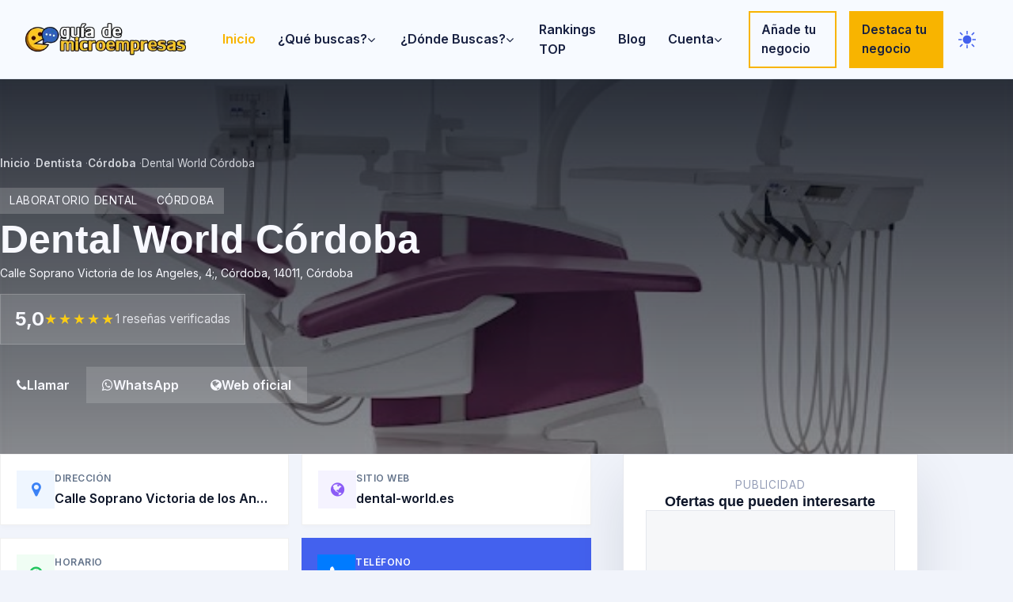

--- FILE ---
content_type: text/html; charset=UTF-8
request_url: https://guiademicroempresas.es/dentista/cordoba/dental-world-cordoba/
body_size: 22054
content:
<!DOCTYPE html>
<html lang="es">

<head>
    <meta charset="UTF-8">
    <meta http-equiv="X-UA-Compatible" content="IE=edge">
    <meta name="viewport" content="width=device-width, initial-scale=1, shrink-to-fit=no">
    <meta name="theme-color" content="#4F46E5">
    <meta name="apple-mobile-web-app-status-bar-style" content="black-translucent">
    <base href="/">
    <title>1 opiniones de Dental World Córdoba (Dentista) en Córdoba | Guia de Microempresas</title>
<meta name="description" content="Aquí podrás ver las opiniones de personas que han consumido los servicios y productos de Dental World Córdoba (Dentista) en la zona de Córdoba. En este momento tiene una valoración de 5 sobre 5 y esta valoración está basada en 1 review. ¡Compra sabiendo lo que haces y sin correr ningún riesgo!" />
<link rel="canonical" href="https://guiademicroempresas.es/dentista/cordoba/dental-world-cordoba/" />
<link rel="alternate" hreflang="es-ES" href="https://guiademicroempresas.es/dentista/cordoba/dental-world-cordoba/" />
<link rel="alternate" hreflang="x-default" href="https://guiademicroempresas.es/dentista/cordoba/dental-world-cordoba/" />
<meta property="og:locale" content="es_ES" />
<meta property="og:type" content="business.business" />
<meta property="og:title" content="1 opiniones de Dental World Córdoba (Dentista) en Córdoba | Guia de Microempresas" />
<meta property="og:description" content="Aquí podrás ver las opiniones de personas que han consumido los servicios y productos de Dental World Córdoba (Dentista) en la zona de Córdoba. En este momento tiene una valoración de 5 sobre 5 y esta valoración está basada en 1 review. ¡Compra sabiendo lo que haces y sin correr ningún riesgo!" />
<meta property="og:url" content="https://guiademicroempresas.es/dentista/cordoba/dental-world-cordoba/" />
<meta property="og:site_name" content="Guia de Microempresas" />
<meta property="og:image" content="https://lh5.googleusercontent.com/p/AF1QipNAEGDvaOLQPzlihnX5Rdj4Iu79Y2PV4MpiB5za=w600" />
<meta property="og:image:secure_url" content="https://lh5.googleusercontent.com/p/AF1QipNAEGDvaOLQPzlihnX5Rdj4Iu79Y2PV4MpiB5za=w600" />
<meta property="og:image:width" content="1200" />
<meta property="og:image:height" content="630" />
<meta property="og:image:type" content="image/jpeg" />
<meta name="twitter:card" content="summary_large_image" />
<meta name="twitter:title" content="1 opiniones de Dental World Córdoba (Dentista) en Córdoba | Guia de Microempresas" />
<meta name="twitter:description" content="Aquí podrás ver las opiniones de personas que han consumido los servicios y productos de Dental World Córdoba (Dentista) en la zona de Córdoba. En este momento tiene una valoración de 5 sobre 5 y esta valoración está basada en 1 review. ¡Compra sabiendo lo que haces y sin correr ningún riesgo!" />
<meta name="twitter:url" content="https://guiademicroempresas.es/dentista/cordoba/dental-world-cordoba/" />
<meta name="twitter:image" content="https://lh5.googleusercontent.com/p/AF1QipNAEGDvaOLQPzlihnX5Rdj4Iu79Y2PV4MpiB5za=w600" />
<meta name="twitter:image:alt" content="1 opiniones de Dental World Córdoba (Dentista) en Córdoba | Guia de Microempresas" />
<meta name="twitter:site" content="@GuiadeMicro" />
<meta name="ezoic" content="noads" />    <link rel="icon" href="/img/favicon.ico">
    <link rel="apple-touch-icon" sizes="180x180" href="/img/apple-touch-icon.png">
    <link rel="manifest" href="/manifest.json">
    <script>
        (function () {
            var storageKey = 'siteThemePreference_v1';
            var cookieName = 'site_theme';
            var doc = document.documentElement;
            var theme = null;

            try {
                theme = localStorage.getItem(storageKey);
            } catch (error) {
                theme = null;
            }

            if (!theme) {
                var match = document.cookie.match(/(?:^|;\s*)site_theme=(light|dark)/);
                if (match) {
                    theme = match[1];
                }
            }

            if (!theme && window.matchMedia) {
                try {
                    theme = window.matchMedia('(prefers-color-scheme: dark)').matches ? 'dark' : 'light';
                } catch (error) {
                    theme = null;
                }
            }

            if (theme && theme !== doc.dataset.theme) {
                doc.dataset.theme = theme;
            }

            if (theme) {
                document.cookie = cookieName + '=' + theme + '; path=/; max-age=31536000; SameSite=Lax';
            }
        })();
    </script>
    <link rel="preconnect" href="https://fonts.googleapis.com">
    <link rel="preconnect" href="https://fonts.gstatic.com" crossorigin>
    <link rel="preconnect" href="https://lh5.googleusercontent.com" crossorigin>
    <link rel="preconnect" href="https://lh6.googleusercontent.com" crossorigin>
    <link rel="preconnect" href="https://maps.googleapis.com" crossorigin>
    <link rel="preconnect" href="https://maps.gstatic.com" crossorigin>
    <link rel="dns-prefetch" href="//cdn.jsdelivr.net">
    <link rel="preload" as="style"
        href="https://fonts.googleapis.com/css2?family=Inter:wght@400;500;600;700&display=swap">
    <link rel="stylesheet" href="https://fonts.googleapis.com/css2?family=Inter:wght@400;500;600;700&display=swap"
        media="print" onload="this.media='all'">
    <noscript>
        <link rel="stylesheet" href="https://fonts.googleapis.com/css2?family=Inter:wght@400;500;600;700&display=swap">
    </noscript>
    <link rel="preconnect" href="https://analytics.mitmore.com" crossorigin>
    <link rel="dns-prefetch" href="//cdnjs.cloudflare.com">
    <link rel="stylesheet" href="css/bootstrap/bootstrap.min.css" fetchpriority="high">
    <link rel="stylesheet" href="style.css" fetchpriority="high">
    <link rel="stylesheet" href="admin/frontend/css/theme-tokens.css" fetchpriority="high">
    <link rel="stylesheet" href="css/site-modern.css" fetchpriority="high">
    <link rel="preload" href="css/responsive/responsive.css" as="style">
    <link rel="stylesheet" href="css/responsive/responsive.css" media="print" onload="this.media='all'">
    <noscript>
        <link rel="stylesheet" href="css/responsive/responsive.css">
    </noscript>
    <link rel="preload" href="css/others/font-awesome.min.css" as="style">
    <link rel="preload" href="css/others/pe-icon-7-stroke.css" as="style">
    <link rel="stylesheet" href="css/others/font-awesome.min.css" media="print" onload="this.media='all'">
    <link rel="stylesheet" href="css/others/pe-icon-7-stroke.css" media="print" onload="this.media='all'">
    <link href="css/others/magnific-popup.css" rel="stylesheet" media="print" onload="this.media='all'">
    <link href="css/others/owl.carousel.min.css" rel="stylesheet" media="print" onload="this.media='all'">
    <link href="css/others/animate.css" rel="stylesheet" media="print" onload="this.media='all'">
    <noscript>
        <link href="css/others/font-awesome.min.css" rel="stylesheet">
        <link href="css/others/pe-icon-7-stroke.css" rel="stylesheet">
        <link href="css/others/magnific-popup.css" rel="stylesheet">
        <link href="css/others/owl.carousel.min.css" rel="stylesheet">
        <link href="css/others/animate.css" rel="stylesheet">
    </noscript>
                    <link rel="preload" as="image" href="https://lh5.googleusercontent.com/p/AF1QipNAEGDvaOLQPzlihnX5Rdj4Iu79Y2PV4MpiB5za=w600"
            fetchpriority="high">
        <script>
        (function () {
            var loadAnalytics = function () {
                if (document.getElementById('analytics-mitmore')) return;
                var s = document.createElement('script');
                s.id = 'analytics-mitmore';
                s.src = 'https://analytics.mitmore.com/js/script.js';
                s.defer = true;
                s.setAttribute('data-domain', 'guiademicroempresas.es');
                document.head.appendChild(s);
            };
            if (window.requestIdleCallback) {
                requestIdleCallback(loadAnalytics, { timeout: 2000 });
            } else {
                window.addEventListener('load', function () { setTimeout(loadAnalytics, 500); });
            }
        })();
    </script>
    <script async src="https://www.googletagmanager.com/gtag/js?id=G-GJC9TJK4WG"></script>
            <script>
              window.dataLayer = window.dataLayer || [];
              function gtag(){dataLayer.push(arguments);}
              gtag('js', new Date());
            
              gtag('config', 'G-GJC9TJK4WG');
            </script>    <script src="js/theme-toggle.js" defer></script>
    <script>
        window.CriticalScripts = ["js_bootstrap","js_lazy","js_google_maps"];
    </script>
    <!-- Widget de feedback desactivado temporalmente
    <script>
        (function () {
            var existing = window.__FEEDBACK_WIDGET__ || {};
            window.__FEEDBACK_WIDGET__ = Object.assign({
                endpoint: '/api/feedback_report.php',
                pageUrl: window.location ? window.location.href : '',
                antibotHtml: "<div class=\"antibot-container\" data-antibot-action=\"feedback_widget\" data-antibot-provider=\"\">\n<input type=\"text\" name=\"ab_hp_da258859\" value=\"\" tabindex=\"-1\" autocomplete=\"off\" class=\"antibot-honeypot\" aria-hidden=\"true\" style=\"position:absolute;left:-9999px;opacity:0;height:0;width:0;\">\n<input type=\"hidden\" name=\"antibot_action\" value=\"feedback_widget\">\n<input type=\"hidden\" name=\"antibot_ts\" value=\"1768838597\">\n<input type=\"hidden\" name=\"antibot_nonce\" value=\"1f5e3b82289c295b81900d6999fea501\">\n<input type=\"hidden\" name=\"antibot_sig\" value=\"ee5dd415fb53e9c023a867b781ac6c06689f57485ff969a3c2a9996f6fbd7cbc\">\n<input type=\"hidden\" name=\"antibot_token\" value=\"\" data-antibot-token>\n<input type=\"hidden\" name=\"antibot_provider\" value=\"turnstile\">\n<input type=\"hidden\" name=\"antibot_hp_key\" value=\"ab_hp_da258859\">\n</div>"            }, existing);
        })();
    </script>
    <script src="js/feedback-widget.js" defer></script>
    -->
</head>
<body class="site-body">
    <header class="site-header">
    <div class="site-header__bar">
        <div class="site-header__brand">
            <a class="site-header__logo" href="/" aria-label="Inicio">
                <img src="/img/logo.webp" alt="Guía de Microempresas" width="180" height="40" decoding="async" fetchpriority="high">
            </a>
        </div>
        <nav class="site-header__nav" id="siteMainNav" hidden>
            <ul class="navbar-nav mr-auto" id="dorneMenu">
                                <li class="nav-item active">
                                    <a class="nav-link" href="/">Inicio <span class="sr-only">(current)</span></a>
                                </li><li class="nav-item dropdown">
					<a class="nav-link dropdown-toggle" href="#" id="navbarDropdown" role="button" data-toggle="dropdown" aria-haspopup="true" aria-expanded="false">¿Qué buscas? <i class="fa fa-angle-down" aria-hidden="true"></i></a>
						<div class="dropdown-menu" aria-labelledby="navbarDropdown"><a class="dropdown-item" href="/abogado/">Abogados</a><a class="dropdown-item" href="/academia-de-ingles/">Academias de Inglés</a><a class="dropdown-item" href="/academia-de-oposiciones/">Academias de Oposiciones</a><a class="dropdown-item" href="/agencia-de-viajes/">Agencias de Viajes</a><a class="dropdown-item" href="/alquiler-de-coches/">Alquileres de Coches</a><a class="dropdown-item" href="/arquitecto/">Arquitectos</a><a class="dropdown-item" href="/carniceria/">Carnicerías</a><a class="dropdown-item" href="/carpintero/">Carpinteros</a><a class="dropdown-item" href="/catering/">Caterings</a><a class="dropdown-item" href="/centro-comercial/">Centros Comerciales</a><a class="dropdown-item" href="/centro-de-ensenanza/">Centros de Enseñanza</a><a class="dropdown-item" href="/cerrajero/">Cerrajeros</a><a class="dropdown-item" href="/cine/">Cines</a><a class="dropdown-item" href="/clinica-de-cirugia-estetica/">Clínicas de Cirugía Estética</a><a class="dropdown-item" href="/concesionario/">Concesionarios</a><a class="dropdown-item" href="/dentista/">Dentistas</a><a class="dropdown-item" href="/desguace/">Desguaces</a><a class="dropdown-item" href="/detective-privado/">Detectives Privados</a><a class="dropdown-item" href="/electricista/">Electricistas</a><a class="dropdown-item" href="/empresa-de-control-de-plagas/">Empresas de Control de Plagas</a><a class="dropdown-item" href="/empresa-de-desatascos/">Empresas de Desatascos</a><a class="dropdown-item" href="/empresa-de-limpieza/">Empresas de Limpieza</a><a class="dropdown-item" href="/empresa-de-mudanzas/">Empresas de Mudanzas</a><a class="dropdown-item" href="/empresa-de-neumaticos/">Empresas de Neumáticos</a><a class="dropdown-item" href="/empresa-de-reformas/">Empresas de Reformas</a><a class="dropdown-item" href="/empresa-de-reparacion-de-ordenadores/">Empresas de Reparación de Ordenadores</a><a class="dropdown-item" href="/empresa-de-toldos/">Empresas de Toldos</a><a class="dropdown-item" href="/empresa-de-trajes/">Empresas de Trajes</a><a class="dropdown-item" href="/empresa-de-ventanas/">Empresas de Ventanas</a><a class="dropdown-item" href="/estudio-de-decoracion/">Estudios de Decoración</a><a class="dropdown-item" href="/estudio-fotografico/">Estudios Fotográficos</a><a class="dropdown-item" href="/farmacia/">Farmacias</a><a class="dropdown-item" href="/fisioterapeuta/">Fisioterapeutas</a><a class="dropdown-item" href="/floristeria/">Floristerías</a><a class="dropdown-item" href="/fontanero/">Fontaneros</a><a class="dropdown-item" href="/fruteria/">Fruterías</a><a class="dropdown-item" href="/funeraria/">Funerarias</a><a class="dropdown-item" href="/gestoria/">Gestorías</a><a class="dropdown-item" href="/gimnasio/">Gimnasios</a><a class="dropdown-item" href="/guarderia/">Guarderías</a><a class="dropdown-item" href="/hostal/">Hostales</a><a class="dropdown-item" href="/hotel/">Hoteles</a><a class="dropdown-item" href="/jardinero/">Jardineros</a><a class="dropdown-item" href="/masajista/">Masajistas</a><a class="dropdown-item" href="/medico/">Médicos</a><a class="dropdown-item" href="/oftalmologo/">Oftalmólogos</a><a class="dropdown-item" href="/optica/">Ópticas</a><a class="dropdown-item" href="/peluqueria/">Peluquerías</a><a class="dropdown-item" href="/pescaderia/">Pescaderías</a><a class="dropdown-item" href="/pintor/">Pintores</a><a class="dropdown-item" href="/psicologo/">Psicólogos</a><a class="dropdown-item" href="/psiquiatra/">Psiquiatras</a><a class="dropdown-item" href="/residencia-canina/">Residencias Caninas</a><a class="dropdown-item" href="/restaurante/">Restaurantes</a><a class="dropdown-item" href="/servicio-tecnico-de-calderas/">Servicios Técnicos de Calderas</a><a class="dropdown-item" href="/taller-mecanico/">Talleres Mecánicos</a><a class="dropdown-item" href="/tienda/">Tiendas</a><a class="dropdown-item" href="/traductor/">Traductores</a><a class="dropdown-item" href="/veterinario/">Veterinarios</a></div>
				</li><li class="nav-item dropdown">
					<a class="nav-link dropdown-toggle" href="#" id="navbarDropdown" role="button" data-toggle="dropdown" aria-haspopup="true" aria-expanded="false">¿Dónde Buscas? <i class="fa fa-angle-down" aria-hidden="true"></i></a>
						<div class="dropdown-menu" aria-labelledby="navbarDropdown"><a class="dropdown-item" href="/a-coruna/">A Coruña</a><a class="dropdown-item" href="/alava/">Álava</a><a class="dropdown-item" href="/albacete/">Albacete</a><a class="dropdown-item" href="/alicante/">Alicante</a><a class="dropdown-item" href="/almeria/">Almería</a><a class="dropdown-item" href="/asturias/">Asturias</a><a class="dropdown-item" href="/avila/">Ávila</a><a class="dropdown-item" href="/badajoz/">Badajoz</a><a class="dropdown-item" href="/baleares/">Baleares</a><a class="dropdown-item" href="/barcelona/">Barcelona</a><a class="dropdown-item" href="/burgos/">Burgos</a><a class="dropdown-item" href="/caceres/">Cáceres</a><a class="dropdown-item" href="/cadiz/">Cádiz</a><a class="dropdown-item" href="/cantabria/">Cantabria</a><a class="dropdown-item" href="/castellon/">Castellón</a><a class="dropdown-item" href="/ceuta/">Ceuta</a><a class="dropdown-item" href="/ciudad-real/">Ciudad Real</a><a class="dropdown-item" href="/cordoba/">Córdoba</a><a class="dropdown-item" href="/cuenca/">Cuenca</a><a class="dropdown-item" href="/girona/">Girona</a><a class="dropdown-item" href="/granada/">Granada</a><a class="dropdown-item" href="/guadalajara/">Guadalajara</a><a class="dropdown-item" href="/guipuzcoa/">Guipuzcoa</a><a class="dropdown-item" href="/huelva/">Huelva</a><a class="dropdown-item" href="/huesca/">Huesca</a><a class="dropdown-item" href="/jaen/">Jaén</a><a class="dropdown-item" href="/la-rioja/">La Rioja</a><a class="dropdown-item" href="/las-palmas/">Las Palmas</a><a class="dropdown-item" href="/leon/">León</a><a class="dropdown-item" href="/lleida/">Lleida</a><a class="dropdown-item" href="/lugo/">Lugo</a><a class="dropdown-item" href="/madrid/">Madrid</a><a class="dropdown-item" href="/malaga/">Málaga</a><a class="dropdown-item" href="/melilla/">Melilla</a><a class="dropdown-item" href="/murcia/">Murcia</a><a class="dropdown-item" href="/navarra/">Navarra</a><a class="dropdown-item" href="/ourense/">Ourense</a><a class="dropdown-item" href="/palencia/">Palencia</a><a class="dropdown-item" href="/pontevedra/">Pontevedra</a><a class="dropdown-item" href="/salamanca/">Salamanca</a><a class="dropdown-item" href="/segovia/">Segovia</a><a class="dropdown-item" href="/sevilla/">Sevilla</a><a class="dropdown-item" href="/soria/">Soria</a><a class="dropdown-item" href="/tarragona/">Tarragona</a><a class="dropdown-item" href="/tenerife/">Tenerife</a><a class="dropdown-item" href="/teruel/">Teruel</a><a class="dropdown-item" href="/toledo/">Toledo</a><a class="dropdown-item" href="/valencia/">Valencia</a><a class="dropdown-item" href="/valladolid/">Valladolid</a><a class="dropdown-item" href="/vizcaya/">Vizcaya</a><a class="dropdown-item" href="/zamora/">Zamora</a><a class="dropdown-item" href="/zaragoza/">Zaragoza</a></div>
			</li><li class="nav-item">
                    <a class="nav-link" href="/tops/">Rankings TOP</a>
				</li>	<li class="nav-item">
                                    <a class="nav-link" href="/blog/">Blog</a>
					</li><li class="nav-item dropdown">
							<a class="nav-link dropdown-toggle" href="#" id="navbarCuenta" role="button" data-toggle="dropdown" aria-haspopup="true" aria-expanded="false">Cuenta <i class="fa fa-angle-down" aria-hidden="true"></i></a>
								<div class="dropdown-menu" aria-labelledby="navbarCuenta"><a class="dropdown-item js-auth-link" href="/login.php" data-auth-redirect="/dentista/cordoba/dental-world-cordoba/">Iniciar sesión</a><a class="dropdown-item js-auth-link" href="/registro.php" data-auth-redirect="/dentista/cordoba/dental-world-cordoba/">Registrarse</a></div>
						</li><li class="nav-item header-cta-item"><a href="/alta-ficha.php" class="header-cta header-cta--outline" role="button">Añade tu negocio</a></li><li class="nav-item header-cta-item"><a href="/destacar-negocio/" class="header-cta header-cta--solid"
				 role="button">Destaca tu negocio</a></li><li class="nav-item header-theme-toggle">
                    <button type="button"
                            class="theme-toggle-btn theme-toggle-btn--icon"
                            data-theme-toggle
                            data-storage-key="siteThemePreference_v1"
                            data-cookie="site_theme"
                            aria-pressed="false"
                            aria-label="Cambiar tema">
                        <span class="theme-toggle-btn__icon" aria-hidden="true">
                            <svg class="theme-toggle-btn__sun" viewBox="0 0 24 24" role="presentation" focusable="false">
                                <circle cx="12" cy="12" r="5" fill="currentColor"></circle>
                                <g stroke="currentColor" stroke-width="1.6" stroke-linecap="round">
                                    <line x1="12" y1="2.5" x2="12" y2="5.2"></line>
                                    <line x1="12" y1="18.8" x2="12" y2="21.5"></line>
                                    <line x1="4.22" y1="4.22" x2="6.14" y2="6.14"></line>
                                    <line x1="17.86" y1="17.86" x2="19.78" y2="19.78"></line>
                                    <line x1="2.5" y1="12" x2="5.2" y2="12"></line>
                                    <line x1="18.8" y1="12" x2="21.5" y2="12"></line>
                                    <line x1="4.22" y1="19.78" x2="6.14" y2="17.86"></line>
                                    <line x1="17.86" y1="6.14" x2="19.78" y2="4.22"></line>
                                </g>
                            </svg>
                            <svg class="theme-toggle-btn__moon" viewBox="0 0 24 24" role="presentation" focusable="false">
                                <path d="M21 12.79A9 9 0 1 1 11.21 3 7 7 0 0 0 21 12.79z" fill="currentColor" fill-rule="evenodd" clip-rule="evenodd"></path>
                            </svg>
                        </span>
                        <span class="sr-only theme-toggle-btn__label theme-toggle__label">Cambiar tema</span>
                    </button>
                </li></ul>        </nav>
        <div class="site-header__actions">
            <button type="button" class="site-header__menu-toggle" data-nav-toggle aria-controls="siteMainNav" aria-expanded="false">
                <span class="sr-only">Abrir menú principal</span>
                <span class="site-header__menu-icon" aria-hidden="true"></span>
            </button>
        </div>
    </div>
<noscript>
    <style>
        .site-header__nav { display: block !important; position: static !important; border-top: none; padding: 12px clamp(16px, 4vw, 32px) 24px; }
        .site-header__menu-toggle { display: none !important; }
    </style>
</noscript>
</header>
    <main class="site-main site-main--single">
                    <section class="business-hero" style="--hero-image: url('https://lh5.googleusercontent.com/p/AF1QipNAEGDvaOLQPzlihnX5Rdj4Iu79Y2PV4MpiB5za=w600');">
                <div class="site-container">
                    <nav class="business-hero__breadcrumb" aria-label="Breadcrumb">
                        <ol>
                                                            <li>
                                                                            <a
                                            href="/">Inicio</a>
                                                                    </li>
                                                            <li>
                                                                            <a
                                            href="/dentista/">Dentista</a>
                                                                    </li>
                                                            <li>
                                                                            <a
                                            href="/dentista/cordoba/">Córdoba</a>
                                                                    </li>
                                                            <li>
                                                                            <span>Dental World Córdoba</span>
                                                                    </li>
                                                    </ol>
                    </nav>
                    <div class="business-hero__content">
                        <div class="business-hero__meta">
                                                            <div class="business-tags">
                                                                            <span class="business-tag">Laboratorio dental</span>
                                                                            <span class="business-tag">Córdoba</span>
                                                                    </div>
                                                        <h1 class="business-hero__title">
                                Dental World Córdoba                            </h1>
                                                            <p class="business-hero__location">
                                    Calle Soprano Victoria de los Angeles, 4;, Córdoba, 14011, Córdoba                                </p>
                                                    </div>
                        <div class="business-hero__rating">
                            <div class="rating-badge" aria-label="Valoración media 5,0 sobre 5"><div class="rating-badge__value">5,0</div><div class="rating-badge__stars"><span class="rating-star rating-star--full" aria-hidden="true"></span><span class="rating-star rating-star--full" aria-hidden="true"></span><span class="rating-star rating-star--full" aria-hidden="true"></span><span class="rating-star rating-star--full" aria-hidden="true"></span><span class="rating-star rating-star--full" aria-hidden="true"></span></div><div class="rating-badge__count">1 reseñas verificadas</div></div>                        </div>
                        <div class="business-hero__actions">
                                                            <a class="btn btn-primary" href="tel:957610817"><i class="fa fa-phone"
                                        aria-hidden="true"></i> Llamar</a>
                                                                                        <a class="btn btn-secondary" href="https://wa.me/34957610817?text=Hola%2C%20he%20visto%20la%20ficha%20de%20Dental%20World%20C%C3%B3rdoba%20en%20Gu%C3%ADa%20de%20MicroEmpresas%20y%20me%20gustar%C3%ADa%20obtener%20m%C3%A1s%20informaci%C3%B3n." target="_blank"
                                    rel="noopener"><i class="fa fa-whatsapp" aria-hidden="true"></i> WhatsApp</a>
                                                                                        <a class="btn btn-secondary" href="https://dental-world.es" target="_blank"
                                    rel="noopener"><i class="fa fa-globe" aria-hidden="true"></i> Web oficial</a>
                                                    </div>
                    </div>
                </div>
            </section>
            <div class="site-container single-layout">
                <article class="single-main">
                    <div class="business-contact-wrapper">
                        <!-- Mobile View: Apple Style List -->
                        <div class="mobile-contact-list d-md-none">
                                                            <a href="javascript:void(0)" onclick="document.getElementById('mapa')?.scrollIntoView({behavior:'smooth',block:'start'})" class="mobile-contact-item">
                                    <div class="mobile-contact-icon bg-blue-soft text-blue">
                                        <i class="fa fa-map-marker" aria-hidden="true"></i>
                                    </div>
                                    <div class="mobile-contact-body">
                                        <span class="label">Dirección</span>
                                        <span class="value">Calle Soprano Victoria de los Angeles, 4;, Córdoba, 14011, Córdoba</span>
                                    </div>
                                    <i class="fa fa-chevron-right action-icon" aria-hidden="true"></i>
                                </a>
                            
                                                            <a href="https://dental-world.es" target="_blank" rel="noopener" class="mobile-contact-item">
                                    <div class="mobile-contact-icon bg-purple-soft text-purple">
                                        <i class="fa fa-globe" aria-hidden="true"></i>
                                    </div>
                                    <div class="mobile-contact-body">
                                        <span class="label">Sitio web</span>
                                        <span class="value">dental-world.es</span>
                                    </div>
                                    <i class="fa fa-external-link action-icon" aria-hidden="true"></i>
                                </a>
                            
                                                            <div class="mobile-contact-item" onclick="this.classList.toggle('expanded')">
                                    <div class="mobile-contact-icon bg-green-soft text-green">
                                        <i class="fa fa-clock-o" aria-hidden="true"></i>
                                    </div>
                                    <div class="mobile-contact-body">
                                        <span class="label">Horario</span>
                                        <span class="value">Lunes a Viernes: 09:30-14:00, 16:00-20:30</span>
                                                                            </div>
                                                                    </div>
                            
                                                            <a href="tel:957610817" class="mobile-contact-item highlight">
                                    <div class="mobile-contact-icon bg-primary text-white">
                                        <i class="fa fa-phone" aria-hidden="true"></i>
                                    </div>
                                    <div class="mobile-contact-body">
                                        <span class="label text-primary">Llamar ahora</span>
                                        <span class="value text-primary-dark">Llamar al negocio</span>
                                    </div>
                                    <div class="action-btn">Llamar</div>
                                </a>
                                                    </div>

                        <!-- Desktop View: Modern Grid -->
                        <div class="desktop-contact-grid d-none d-md-grid">
                                                            <a href="javascript:void(0)" onclick="document.getElementById('mapa')?.scrollIntoView({behavior:'smooth',block:'start'})" class="info-card">
                                    <div class="info-card-icon bg-blue-soft text-blue">
                                        <i class="fa fa-map-marker" aria-hidden="true"></i>
                                    </div>
                                    <div class="info-card-content">
                                        <span class="info-label">Dirección</span>
                                        <span class="info-value">Calle Soprano Victoria de los Angeles, 4;, Córdoba, 14011, Córdoba</span>
                                    </div>
                                </a>
                            
                                                            <a href="https://dental-world.es" target="_blank" rel="noopener" class="info-card">
                                    <div class="info-card-icon bg-purple-soft text-purple">
                                        <i class="fa fa-globe" aria-hidden="true"></i>
                                    </div>
                                    <div class="info-card-content">
                                        <span class="info-label">Sitio web</span>
                                        <span class="info-value">dental-world.es</span>
                                    </div>
                                    <i class="fa fa-external-link card-action-icon" aria-hidden="true"></i>
                                </a>
                            
                                                            <div class="info-card schedule-card">
                                    <div class="info-card-icon bg-green-soft text-green">
                                        <i class="fa fa-clock-o" aria-hidden="true"></i>
                                    </div>
                                    <div class="info-card-content">
                                        <span class="info-label">Horario</span>
                                        <span class="info-value">Lunes a Viernes: 09:30-14:00, 16:00-20:30</span>
                                    </div>
                                    
                                    <div class="schedule-popover">
                                        <ul>
                                                                                            <li>Lunes a Viernes: 09:30-14:00, 16:00-20:30</li>
                                                                                    </ul>
                                    </div>
                                </div>
                            
                                                            <a href="tel:957610817" class="info-card call-card">
                                    <div class="info-card-icon bg-primary text-white">
                                        <i class="fa fa-phone" aria-hidden="true"></i>
                                    </div>
                                    <div class="info-card-content">
                                        <span class="info-label text-white">Teléfono</span>
                                        <span class="info-value text-white">Llamar ahora</span>
                                    </div>
                                </a>
                                                    </div>
                    </div>

                                            <section class="card card--shadow ad-card ad-card--top"><div class="card__header"><p class="card__subtitle">Publicidad</p><h2 class="card__title">Servicios relacionados con tu búsqueda</h2></div><div class="ad-slot ad-slot--top" aria-label="Publicidad"><ins class="adsbygoogle" style="display:block; width:100%; min-height:280px;" data-ad-client="ca-pub-6540228100417976" data-ad-slot="5863274345" id="adsense-slot-2" data-adsbygoogle-intent="load" data-ads-loaded="0" data-full-width-responsive="true"></ins></div></section>                                        <section class="card card--shadow" id="descripcion">
                        <h2 class="card__title">Descripción del negocio</h2>
                        <div class="card__content rich-text">
                            Esto es Dental World Córdoba.<BR><BR>A día de hoy cuenta con una <strong>valoración de 5 estrellas sobre 5 y la valoración está basada en 1 opinión</strong>.<BR><BR>Como puedes ver, la valoración que alcanza es muy buena, siendo la más alta valoración que se puede alcanzar, pero está basada en pocas reviews, por lo que entenderás que la valoración no es del todo fiable.<BR><BR>Ya sabes que no nos solemos parar a escribir puntuaciones cuando éstas son buenas y solemos hacerlo solo si hemos tenido algún problema...<BR><BR>Este Dentista se corresponde con la categoría de Laboratorio dental.<div class="ad-slot ad-slot--inline" aria-label="Publicidad"><ins class="adsbygoogle" style="display:block; text-align:center; min-height:200px;" data-ad-client="ca-pub-6540228100417976" data-ad-slot="9475216290" id="adsense-slot-1" data-adsbygoogle-intent="load" data-ads-loaded="0" data-ad-format="fluid" data-ad-layout="in-article"></ins></div>                                                            <div class="business-summary"><p><strong>Dental World Córdoba</strong> destaca como dentista en Córdoba. Contamos con la información que los usuarios comparten sobre su experiencia real para ayudarte a decidir con mayor seguridad.</p>
<p>Actualmente acumula una valoración media de <strong>5,0 / 5</strong> basada en <strong>1 reseñas verificadas</strong>.</p>
<p>El negocio publica un horario operativo que incluye tramos como <strong>Lunes a Viernes: 09:30-14:00, 16:00-20:30</strong>. Si necesitas confirmar alguna franja específica, te recomendamos llamar antes de desplazarte.</p>
<p>Para ampliar la información, puedes contactar mediante teléfono 957 61 08 17 y web oficial <a href="https://dental-world.es" rel="nofollow">https://dental-world.es</a>.</p>
<p class="mt-3">¿Has sido cliente recientemente? Comparte tu experiencia para que otros usuarios conozcan los puntos fuertes y oportunidades de mejora.</p></div>
                                                    </div>
                    </section>

                    <section class="card card--shadow business-gallery-card" id="imagenes" aria-labelledby="gallery-title-af12d473"><h2 id="gallery-title-af12d473" class="card__title business-gallery__heading">Galería de imágenes</h2><div class="card__content"><div class="business-gallery" data-gallery role="group" aria-roledescription="carrusel" aria-label="Imágenes de Dental World Córdoba" data-gallery-count="14"><div class="business-gallery__viewport"><button type="button" class="business-gallery__nav business-gallery__nav--prev" data-gallery-prev aria-label="Imagen anterior"><span aria-hidden="true">&#10094;</span></button><figure class="business-gallery__stage" aria-live="polite" tabindex="0"><img class="business-gallery__image" data-gallery-main src="https://lh5.googleusercontent.com/p/AF1QipNAEGDvaOLQPzlihnX5Rdj4Iu79Y2PV4MpiB5za=w600?w=900" alt="Imagen de Dental World Córdoba (1 de 14)" data-gallery-index="0" data-gallery-full="https://lh5.googleusercontent.com/p/AF1QipNAEGDvaOLQPzlihnX5Rdj4Iu79Y2PV4MpiB5za=w600" decoding="async" srcset="https://lh5.googleusercontent.com/p/AF1QipNAEGDvaOLQPzlihnX5Rdj4Iu79Y2PV4MpiB5za=w600?w=320 320w, https://lh5.googleusercontent.com/p/AF1QipNAEGDvaOLQPzlihnX5Rdj4Iu79Y2PV4MpiB5za=w600?w=480 480w, https://lh5.googleusercontent.com/p/AF1QipNAEGDvaOLQPzlihnX5Rdj4Iu79Y2PV4MpiB5za=w600?w=640 640w, https://lh5.googleusercontent.com/p/AF1QipNAEGDvaOLQPzlihnX5Rdj4Iu79Y2PV4MpiB5za=w600?w=900 900w" sizes="(max-width: 768px) 90vw, 640px" loading="eager" fetchpriority="high"><figcaption class="business-gallery__caption" data-gallery-caption>Imagen de Dental World Córdoba (1 de 14)</figcaption><button type="button" class="business-gallery__fullscreen" data-gallery-open aria-haspopup="dialog"><span class="business-gallery__fullscreen-icon" aria-hidden="true">&#x26F6;</span><span class="business-gallery__fullscreen-text">Pantalla completa</span></button></figure><button type="button" class="business-gallery__nav business-gallery__nav--next" data-gallery-next aria-label="Imagen siguiente"><span aria-hidden="true">&#10095;</span></button></div><div class="business-gallery__thumbs" role="list"><button type="button" class="business-gallery__thumb is-active" data-gallery-thumb data-gallery-index="0" data-gallery-src="https://lh5.googleusercontent.com/p/AF1QipNAEGDvaOLQPzlihnX5Rdj4Iu79Y2PV4MpiB5za=w600?w=900" data-gallery-full="https://lh5.googleusercontent.com/p/AF1QipNAEGDvaOLQPzlihnX5Rdj4Iu79Y2PV4MpiB5za=w600" data-gallery-alt="Imagen de Dental World Córdoba (1 de 14)" data-gallery-srcset="https://lh5.googleusercontent.com/p/AF1QipNAEGDvaOLQPzlihnX5Rdj4Iu79Y2PV4MpiB5za=w600?w=320 320w, https://lh5.googleusercontent.com/p/AF1QipNAEGDvaOLQPzlihnX5Rdj4Iu79Y2PV4MpiB5za=w600?w=480 480w, https://lh5.googleusercontent.com/p/AF1QipNAEGDvaOLQPzlihnX5Rdj4Iu79Y2PV4MpiB5za=w600?w=640 640w, https://lh5.googleusercontent.com/p/AF1QipNAEGDvaOLQPzlihnX5Rdj4Iu79Y2PV4MpiB5za=w600?w=900 900w" data-gallery-sizes="(max-width: 768px) 90vw, 640px" aria-label="Mostrar imagen 1 de 14" aria-current="true"><img class="business-gallery__thumb-image" loading="lazy" decoding="async" src="https://lh5.googleusercontent.com/p/AF1QipNAEGDvaOLQPzlihnX5Rdj4Iu79Y2PV4MpiB5za=w600?w=320" alt="Imagen de Dental World Córdoba (1 de 14)" data-thumb-src="https://lh5.googleusercontent.com/p/AF1QipNAEGDvaOLQPzlihnX5Rdj4Iu79Y2PV4MpiB5za=w600?w=320"></button><button type="button" class="business-gallery__thumb" data-gallery-thumb data-gallery-index="1" data-gallery-src="https://lh5.googleusercontent.com/p/AF1QipMcP8nCueifdCzCg3B-xZcYL_RmTfkbyXVe6NdE=w600?w=900" data-gallery-full="https://lh5.googleusercontent.com/p/AF1QipMcP8nCueifdCzCg3B-xZcYL_RmTfkbyXVe6NdE=w600" data-gallery-alt="Imagen de Dental World Córdoba (2 de 14)" data-gallery-srcset="https://lh5.googleusercontent.com/p/AF1QipMcP8nCueifdCzCg3B-xZcYL_RmTfkbyXVe6NdE=w600?w=320 320w, https://lh5.googleusercontent.com/p/AF1QipMcP8nCueifdCzCg3B-xZcYL_RmTfkbyXVe6NdE=w600?w=480 480w, https://lh5.googleusercontent.com/p/AF1QipMcP8nCueifdCzCg3B-xZcYL_RmTfkbyXVe6NdE=w600?w=640 640w, https://lh5.googleusercontent.com/p/AF1QipMcP8nCueifdCzCg3B-xZcYL_RmTfkbyXVe6NdE=w600?w=900 900w" data-gallery-sizes="(max-width: 768px) 90vw, 640px" aria-label="Mostrar imagen 2 de 14"><img class="business-gallery__thumb-image" loading="lazy" decoding="async" src="https://lh5.googleusercontent.com/p/AF1QipMcP8nCueifdCzCg3B-xZcYL_RmTfkbyXVe6NdE=w600?w=320" alt="Imagen de Dental World Córdoba (2 de 14)" data-thumb-src="https://lh5.googleusercontent.com/p/AF1QipMcP8nCueifdCzCg3B-xZcYL_RmTfkbyXVe6NdE=w600?w=320"></button><button type="button" class="business-gallery__thumb" data-gallery-thumb data-gallery-index="2" data-gallery-src="https://lh5.googleusercontent.com/p/AF1QipOo3cGZji92-gQ3M2wXsRJk3gxWwZzV6yn0e7mR=w600?w=900" data-gallery-full="https://lh5.googleusercontent.com/p/AF1QipOo3cGZji92-gQ3M2wXsRJk3gxWwZzV6yn0e7mR=w600" data-gallery-alt="Imagen de Dental World Córdoba (3 de 14)" data-gallery-srcset="https://lh5.googleusercontent.com/p/AF1QipOo3cGZji92-gQ3M2wXsRJk3gxWwZzV6yn0e7mR=w600?w=320 320w, https://lh5.googleusercontent.com/p/AF1QipOo3cGZji92-gQ3M2wXsRJk3gxWwZzV6yn0e7mR=w600?w=480 480w, https://lh5.googleusercontent.com/p/AF1QipOo3cGZji92-gQ3M2wXsRJk3gxWwZzV6yn0e7mR=w600?w=640 640w, https://lh5.googleusercontent.com/p/AF1QipOo3cGZji92-gQ3M2wXsRJk3gxWwZzV6yn0e7mR=w600?w=900 900w" data-gallery-sizes="(max-width: 768px) 90vw, 640px" aria-label="Mostrar imagen 3 de 14"><img class="business-gallery__thumb-image" loading="lazy" decoding="async" src="https://lh5.googleusercontent.com/p/AF1QipOo3cGZji92-gQ3M2wXsRJk3gxWwZzV6yn0e7mR=w600?w=320" alt="Imagen de Dental World Córdoba (3 de 14)" data-thumb-src="https://lh5.googleusercontent.com/p/AF1QipOo3cGZji92-gQ3M2wXsRJk3gxWwZzV6yn0e7mR=w600?w=320"></button><button type="button" class="business-gallery__thumb" data-gallery-thumb data-gallery-index="3" data-gallery-src="https://lh5.googleusercontent.com/p/AF1QipPdgeugISg0W7brNWs9Po9sIQ4Q_p5PEnSOJKOH=w600?w=900" data-gallery-full="https://lh5.googleusercontent.com/p/AF1QipPdgeugISg0W7brNWs9Po9sIQ4Q_p5PEnSOJKOH=w600" data-gallery-alt="Imagen de Dental World Córdoba (4 de 14)" data-gallery-srcset="https://lh5.googleusercontent.com/p/AF1QipPdgeugISg0W7brNWs9Po9sIQ4Q_p5PEnSOJKOH=w600?w=320 320w, https://lh5.googleusercontent.com/p/AF1QipPdgeugISg0W7brNWs9Po9sIQ4Q_p5PEnSOJKOH=w600?w=480 480w, https://lh5.googleusercontent.com/p/AF1QipPdgeugISg0W7brNWs9Po9sIQ4Q_p5PEnSOJKOH=w600?w=640 640w, https://lh5.googleusercontent.com/p/AF1QipPdgeugISg0W7brNWs9Po9sIQ4Q_p5PEnSOJKOH=w600?w=900 900w" data-gallery-sizes="(max-width: 768px) 90vw, 640px" aria-label="Mostrar imagen 4 de 14"><img class="business-gallery__thumb-image" loading="lazy" decoding="async" src="https://lh5.googleusercontent.com/p/AF1QipPdgeugISg0W7brNWs9Po9sIQ4Q_p5PEnSOJKOH=w600?w=320" alt="Imagen de Dental World Córdoba (4 de 14)" data-thumb-src="https://lh5.googleusercontent.com/p/AF1QipPdgeugISg0W7brNWs9Po9sIQ4Q_p5PEnSOJKOH=w600?w=320"></button><button type="button" class="business-gallery__thumb" data-gallery-thumb data-gallery-index="4" data-gallery-src="https://lh5.googleusercontent.com/p/AF1QipPWdLkzhYW028qEPXer6eymTqd-7p5MC2YwNb1l=w600?w=900" data-gallery-full="https://lh5.googleusercontent.com/p/AF1QipPWdLkzhYW028qEPXer6eymTqd-7p5MC2YwNb1l=w600" data-gallery-alt="Imagen de Dental World Córdoba (5 de 14)" data-gallery-srcset="https://lh5.googleusercontent.com/p/AF1QipPWdLkzhYW028qEPXer6eymTqd-7p5MC2YwNb1l=w600?w=320 320w, https://lh5.googleusercontent.com/p/AF1QipPWdLkzhYW028qEPXer6eymTqd-7p5MC2YwNb1l=w600?w=480 480w, https://lh5.googleusercontent.com/p/AF1QipPWdLkzhYW028qEPXer6eymTqd-7p5MC2YwNb1l=w600?w=640 640w, https://lh5.googleusercontent.com/p/AF1QipPWdLkzhYW028qEPXer6eymTqd-7p5MC2YwNb1l=w600?w=900 900w" data-gallery-sizes="(max-width: 768px) 90vw, 640px" aria-label="Mostrar imagen 5 de 14"><img class="business-gallery__thumb-image" loading="lazy" decoding="async" src="https://lh5.googleusercontent.com/p/AF1QipPWdLkzhYW028qEPXer6eymTqd-7p5MC2YwNb1l=w600?w=320" alt="Imagen de Dental World Córdoba (5 de 14)" data-thumb-src="https://lh5.googleusercontent.com/p/AF1QipPWdLkzhYW028qEPXer6eymTqd-7p5MC2YwNb1l=w600?w=320"></button><button type="button" class="business-gallery__thumb" data-gallery-thumb data-gallery-index="5" data-gallery-src="https://lh5.googleusercontent.com/p/AF1QipODRSr5FQtBndnToxCMlK9RQzP27T86aPG75jlK=w600?w=900" data-gallery-full="https://lh5.googleusercontent.com/p/AF1QipODRSr5FQtBndnToxCMlK9RQzP27T86aPG75jlK=w600" data-gallery-alt="Imagen de Dental World Córdoba (6 de 14)" data-gallery-srcset="https://lh5.googleusercontent.com/p/AF1QipODRSr5FQtBndnToxCMlK9RQzP27T86aPG75jlK=w600?w=320 320w, https://lh5.googleusercontent.com/p/AF1QipODRSr5FQtBndnToxCMlK9RQzP27T86aPG75jlK=w600?w=480 480w, https://lh5.googleusercontent.com/p/AF1QipODRSr5FQtBndnToxCMlK9RQzP27T86aPG75jlK=w600?w=640 640w, https://lh5.googleusercontent.com/p/AF1QipODRSr5FQtBndnToxCMlK9RQzP27T86aPG75jlK=w600?w=900 900w" data-gallery-sizes="(max-width: 768px) 90vw, 640px" aria-label="Mostrar imagen 6 de 14"><img class="business-gallery__thumb-image" loading="lazy" decoding="async" src="https://lh5.googleusercontent.com/p/AF1QipODRSr5FQtBndnToxCMlK9RQzP27T86aPG75jlK=w600?w=320" alt="Imagen de Dental World Córdoba (6 de 14)" data-thumb-src="https://lh5.googleusercontent.com/p/AF1QipODRSr5FQtBndnToxCMlK9RQzP27T86aPG75jlK=w600?w=320"></button><button type="button" class="business-gallery__thumb" data-gallery-thumb data-gallery-index="6" data-gallery-src="https://lh5.googleusercontent.com/p/AF1QipPrdpQhDTzjX_1B4_IIngas4ghahxO2CND0DuS7=w600?w=900" data-gallery-full="https://lh5.googleusercontent.com/p/AF1QipPrdpQhDTzjX_1B4_IIngas4ghahxO2CND0DuS7=w600" data-gallery-alt="Imagen de Dental World Córdoba (7 de 14)" data-gallery-srcset="https://lh5.googleusercontent.com/p/AF1QipPrdpQhDTzjX_1B4_IIngas4ghahxO2CND0DuS7=w600?w=320 320w, https://lh5.googleusercontent.com/p/AF1QipPrdpQhDTzjX_1B4_IIngas4ghahxO2CND0DuS7=w600?w=480 480w, https://lh5.googleusercontent.com/p/AF1QipPrdpQhDTzjX_1B4_IIngas4ghahxO2CND0DuS7=w600?w=640 640w, https://lh5.googleusercontent.com/p/AF1QipPrdpQhDTzjX_1B4_IIngas4ghahxO2CND0DuS7=w600?w=900 900w" data-gallery-sizes="(max-width: 768px) 90vw, 640px" aria-label="Mostrar imagen 7 de 14"><img class="business-gallery__thumb-image" loading="lazy" decoding="async" src="https://lh5.googleusercontent.com/p/AF1QipPrdpQhDTzjX_1B4_IIngas4ghahxO2CND0DuS7=w600?w=320" alt="Imagen de Dental World Córdoba (7 de 14)" data-thumb-src="https://lh5.googleusercontent.com/p/AF1QipPrdpQhDTzjX_1B4_IIngas4ghahxO2CND0DuS7=w600?w=320"></button><button type="button" class="business-gallery__thumb" data-gallery-thumb data-gallery-index="7" data-gallery-src="https://lh5.googleusercontent.com/p/AF1QipMIQqo5i42nyHU68TzUpJ3zG-17WR8SLQzgpZmz=w600?w=900" data-gallery-full="https://lh5.googleusercontent.com/p/AF1QipMIQqo5i42nyHU68TzUpJ3zG-17WR8SLQzgpZmz=w600" data-gallery-alt="Imagen de Dental World Córdoba (8 de 14)" data-gallery-srcset="https://lh5.googleusercontent.com/p/AF1QipMIQqo5i42nyHU68TzUpJ3zG-17WR8SLQzgpZmz=w600?w=320 320w, https://lh5.googleusercontent.com/p/AF1QipMIQqo5i42nyHU68TzUpJ3zG-17WR8SLQzgpZmz=w600?w=480 480w, https://lh5.googleusercontent.com/p/AF1QipMIQqo5i42nyHU68TzUpJ3zG-17WR8SLQzgpZmz=w600?w=640 640w, https://lh5.googleusercontent.com/p/AF1QipMIQqo5i42nyHU68TzUpJ3zG-17WR8SLQzgpZmz=w600?w=900 900w" data-gallery-sizes="(max-width: 768px) 90vw, 640px" aria-label="Mostrar imagen 8 de 14"><img class="business-gallery__thumb-image" loading="lazy" decoding="async" src="https://lh5.googleusercontent.com/p/AF1QipMIQqo5i42nyHU68TzUpJ3zG-17WR8SLQzgpZmz=w600?w=320" alt="Imagen de Dental World Córdoba (8 de 14)" data-thumb-src="https://lh5.googleusercontent.com/p/AF1QipMIQqo5i42nyHU68TzUpJ3zG-17WR8SLQzgpZmz=w600?w=320"></button><button type="button" class="business-gallery__thumb" data-gallery-thumb data-gallery-index="8" data-gallery-src="https://lh5.googleusercontent.com/p/AF1QipNNJAR53wzd-xUwGHVIo4rK7UMnydTAQI4JzxFZ=w600?w=900" data-gallery-full="https://lh5.googleusercontent.com/p/AF1QipNNJAR53wzd-xUwGHVIo4rK7UMnydTAQI4JzxFZ=w600" data-gallery-alt="Imagen de Dental World Córdoba (9 de 14)" data-gallery-srcset="https://lh5.googleusercontent.com/p/AF1QipNNJAR53wzd-xUwGHVIo4rK7UMnydTAQI4JzxFZ=w600?w=320 320w, https://lh5.googleusercontent.com/p/AF1QipNNJAR53wzd-xUwGHVIo4rK7UMnydTAQI4JzxFZ=w600?w=480 480w, https://lh5.googleusercontent.com/p/AF1QipNNJAR53wzd-xUwGHVIo4rK7UMnydTAQI4JzxFZ=w600?w=640 640w, https://lh5.googleusercontent.com/p/AF1QipNNJAR53wzd-xUwGHVIo4rK7UMnydTAQI4JzxFZ=w600?w=900 900w" data-gallery-sizes="(max-width: 768px) 90vw, 640px" aria-label="Mostrar imagen 9 de 14"><img class="business-gallery__thumb-image" loading="lazy" decoding="async" src="https://lh5.googleusercontent.com/p/AF1QipNNJAR53wzd-xUwGHVIo4rK7UMnydTAQI4JzxFZ=w600?w=320" alt="Imagen de Dental World Córdoba (9 de 14)" data-thumb-src="https://lh5.googleusercontent.com/p/AF1QipNNJAR53wzd-xUwGHVIo4rK7UMnydTAQI4JzxFZ=w600?w=320"></button><button type="button" class="business-gallery__thumb" data-gallery-thumb data-gallery-index="9" data-gallery-src="https://lh5.googleusercontent.com/p/AF1QipO1F2TGvCe3X5FPBlqV8e1_hEqKyU21vIpvsijZ=w600?w=900" data-gallery-full="https://lh5.googleusercontent.com/p/AF1QipO1F2TGvCe3X5FPBlqV8e1_hEqKyU21vIpvsijZ=w600" data-gallery-alt="Imagen de Dental World Córdoba (10 de 14)" data-gallery-srcset="https://lh5.googleusercontent.com/p/AF1QipO1F2TGvCe3X5FPBlqV8e1_hEqKyU21vIpvsijZ=w600?w=320 320w, https://lh5.googleusercontent.com/p/AF1QipO1F2TGvCe3X5FPBlqV8e1_hEqKyU21vIpvsijZ=w600?w=480 480w, https://lh5.googleusercontent.com/p/AF1QipO1F2TGvCe3X5FPBlqV8e1_hEqKyU21vIpvsijZ=w600?w=640 640w, https://lh5.googleusercontent.com/p/AF1QipO1F2TGvCe3X5FPBlqV8e1_hEqKyU21vIpvsijZ=w600?w=900 900w" data-gallery-sizes="(max-width: 768px) 90vw, 640px" aria-label="Mostrar imagen 10 de 14"><img class="business-gallery__thumb-image" loading="lazy" decoding="async" src="https://lh5.googleusercontent.com/p/AF1QipO1F2TGvCe3X5FPBlqV8e1_hEqKyU21vIpvsijZ=w600?w=320" alt="Imagen de Dental World Córdoba (10 de 14)" data-thumb-src="https://lh5.googleusercontent.com/p/AF1QipO1F2TGvCe3X5FPBlqV8e1_hEqKyU21vIpvsijZ=w600?w=320"></button><button type="button" class="business-gallery__thumb" data-gallery-thumb data-gallery-index="10" data-gallery-src="https://lh5.googleusercontent.com/p/AF1QipMSJxro0EqeCdQdjirGX5q0DICz_VF2-8f-nzo-=w600?w=900" data-gallery-full="https://lh5.googleusercontent.com/p/AF1QipMSJxro0EqeCdQdjirGX5q0DICz_VF2-8f-nzo-=w600" data-gallery-alt="Imagen de Dental World Córdoba (11 de 14)" data-gallery-srcset="https://lh5.googleusercontent.com/p/AF1QipMSJxro0EqeCdQdjirGX5q0DICz_VF2-8f-nzo-=w600?w=320 320w, https://lh5.googleusercontent.com/p/AF1QipMSJxro0EqeCdQdjirGX5q0DICz_VF2-8f-nzo-=w600?w=480 480w, https://lh5.googleusercontent.com/p/AF1QipMSJxro0EqeCdQdjirGX5q0DICz_VF2-8f-nzo-=w600?w=640 640w, https://lh5.googleusercontent.com/p/AF1QipMSJxro0EqeCdQdjirGX5q0DICz_VF2-8f-nzo-=w600?w=900 900w" data-gallery-sizes="(max-width: 768px) 90vw, 640px" aria-label="Mostrar imagen 11 de 14"><img class="business-gallery__thumb-image" loading="lazy" decoding="async" src="https://lh5.googleusercontent.com/p/AF1QipMSJxro0EqeCdQdjirGX5q0DICz_VF2-8f-nzo-=w600?w=320" alt="Imagen de Dental World Córdoba (11 de 14)" data-thumb-src="https://lh5.googleusercontent.com/p/AF1QipMSJxro0EqeCdQdjirGX5q0DICz_VF2-8f-nzo-=w600?w=320"></button><button type="button" class="business-gallery__thumb" data-gallery-thumb data-gallery-index="11" data-gallery-src="https://lh5.googleusercontent.com/p/AF1QipPLEXwNqGxxEUMYgAUr9sA6RT3yg2Om6DAHXBLw=w600?w=900" data-gallery-full="https://lh5.googleusercontent.com/p/AF1QipPLEXwNqGxxEUMYgAUr9sA6RT3yg2Om6DAHXBLw=w600" data-gallery-alt="Imagen de Dental World Córdoba (12 de 14)" data-gallery-srcset="https://lh5.googleusercontent.com/p/AF1QipPLEXwNqGxxEUMYgAUr9sA6RT3yg2Om6DAHXBLw=w600?w=320 320w, https://lh5.googleusercontent.com/p/AF1QipPLEXwNqGxxEUMYgAUr9sA6RT3yg2Om6DAHXBLw=w600?w=480 480w, https://lh5.googleusercontent.com/p/AF1QipPLEXwNqGxxEUMYgAUr9sA6RT3yg2Om6DAHXBLw=w600?w=640 640w, https://lh5.googleusercontent.com/p/AF1QipPLEXwNqGxxEUMYgAUr9sA6RT3yg2Om6DAHXBLw=w600?w=900 900w" data-gallery-sizes="(max-width: 768px) 90vw, 640px" aria-label="Mostrar imagen 12 de 14"><img class="business-gallery__thumb-image" loading="lazy" decoding="async" src="https://lh5.googleusercontent.com/p/AF1QipPLEXwNqGxxEUMYgAUr9sA6RT3yg2Om6DAHXBLw=w600?w=320" alt="Imagen de Dental World Córdoba (12 de 14)" data-thumb-src="https://lh5.googleusercontent.com/p/AF1QipPLEXwNqGxxEUMYgAUr9sA6RT3yg2Om6DAHXBLw=w600?w=320"></button><button type="button" class="business-gallery__thumb" data-gallery-thumb data-gallery-index="12" data-gallery-src="https://lh5.googleusercontent.com/p/AF1QipMfs1V1ukrBevGs65oyGLQyit4PMynEPRgUabeu=w600?w=900" data-gallery-full="https://lh5.googleusercontent.com/p/AF1QipMfs1V1ukrBevGs65oyGLQyit4PMynEPRgUabeu=w600" data-gallery-alt="Imagen de Dental World Córdoba (13 de 14)" data-gallery-srcset="https://lh5.googleusercontent.com/p/AF1QipMfs1V1ukrBevGs65oyGLQyit4PMynEPRgUabeu=w600?w=320 320w, https://lh5.googleusercontent.com/p/AF1QipMfs1V1ukrBevGs65oyGLQyit4PMynEPRgUabeu=w600?w=480 480w, https://lh5.googleusercontent.com/p/AF1QipMfs1V1ukrBevGs65oyGLQyit4PMynEPRgUabeu=w600?w=640 640w, https://lh5.googleusercontent.com/p/AF1QipMfs1V1ukrBevGs65oyGLQyit4PMynEPRgUabeu=w600?w=900 900w" data-gallery-sizes="(max-width: 768px) 90vw, 640px" aria-label="Mostrar imagen 13 de 14"><img class="business-gallery__thumb-image" loading="lazy" decoding="async" src="https://lh5.googleusercontent.com/p/AF1QipMfs1V1ukrBevGs65oyGLQyit4PMynEPRgUabeu=w600?w=320" alt="Imagen de Dental World Córdoba (13 de 14)" data-thumb-src="https://lh5.googleusercontent.com/p/AF1QipMfs1V1ukrBevGs65oyGLQyit4PMynEPRgUabeu=w600?w=320"></button><button type="button" class="business-gallery__thumb" data-gallery-thumb data-gallery-index="13" data-gallery-src="https://lh5.googleusercontent.com/p/AF1QipNIeDd68nhFDc1lqhTvzl7MWCbPaq22FErchmzT=w600?w=900" data-gallery-full="https://lh5.googleusercontent.com/p/AF1QipNIeDd68nhFDc1lqhTvzl7MWCbPaq22FErchmzT=w600" data-gallery-alt="Imagen de Dental World Córdoba (14 de 14)" data-gallery-srcset="https://lh5.googleusercontent.com/p/AF1QipNIeDd68nhFDc1lqhTvzl7MWCbPaq22FErchmzT=w600?w=320 320w, https://lh5.googleusercontent.com/p/AF1QipNIeDd68nhFDc1lqhTvzl7MWCbPaq22FErchmzT=w600?w=480 480w, https://lh5.googleusercontent.com/p/AF1QipNIeDd68nhFDc1lqhTvzl7MWCbPaq22FErchmzT=w600?w=640 640w, https://lh5.googleusercontent.com/p/AF1QipNIeDd68nhFDc1lqhTvzl7MWCbPaq22FErchmzT=w600?w=900 900w" data-gallery-sizes="(max-width: 768px) 90vw, 640px" aria-label="Mostrar imagen 14 de 14"><img class="business-gallery__thumb-image" loading="lazy" decoding="async" src="https://lh5.googleusercontent.com/p/AF1QipNIeDd68nhFDc1lqhTvzl7MWCbPaq22FErchmzT=w600?w=320" alt="Imagen de Dental World Córdoba (14 de 14)" data-thumb-src="https://lh5.googleusercontent.com/p/AF1QipNIeDd68nhFDc1lqhTvzl7MWCbPaq22FErchmzT=w600?w=320"></button></div><div class="business-gallery__lightbox" data-gallery-lightbox hidden aria-hidden="true"><div class="business-gallery__lightbox-backdrop" data-gallery-close></div><div class="business-gallery__lightbox-dialog" role="dialog" aria-modal="true" aria-label="Imágenes de Dental World Córdoba"><header class="business-gallery__lightbox-header"><p class="business-gallery__lightbox-counter" data-gallery-lightbox-counter>Imagen 1 de 14</p><button type="button" class="business-gallery__lightbox-close" data-gallery-close aria-label="Cerrar galería">&times;</button></header><figure class="business-gallery__lightbox-stage"><img class="business-gallery__lightbox-image" data-gallery-lightbox-main src="https://lh5.googleusercontent.com/p/AF1QipNAEGDvaOLQPzlihnX5Rdj4Iu79Y2PV4MpiB5za=w600" alt="Imagen de Dental World Córdoba (1 de 14)" decoding="async"><figcaption class="business-gallery__lightbox-caption" data-gallery-lightbox-caption>Imagen de Dental World Córdoba (1 de 14)</figcaption></figure><div class="business-gallery__lightbox-nav"><button type="button" class="business-gallery__lightbox-nav-btn business-gallery__lightbox-nav-btn--prev" data-gallery-lightbox-prev aria-label="Imagen anterior"><span aria-hidden="true">&#10094;</span></button><button type="button" class="business-gallery__lightbox-nav-btn business-gallery__lightbox-nav-btn--next" data-gallery-lightbox-next aria-label="Imagen siguiente"><span aria-hidden="true">&#10095;</span></button></div><div class="business-gallery__lightbox-thumbs" data-gallery-lightbox-thumbs role="list"></div></div></div></div></div></section>
                    <section class="card card--shadow" id="opiniones">
                        <div class="card__header">
                            <h2 class="card__title">Opiniones verificadas</h2>
                                                            <p class="card__subtitle">1 reseñas verificadas                                </p>
                                                    </div>
                        <div class="reviews-list" id="opiniones2">
                                                                                                	<div class="review-card single-review-area">
		<div class="review-card__header">
			<div class="review-card__avatar">
				<div class="review-card__avatar-initials" style="width:48px;height:48px;border-radius:50%;display:flex;align-items:center;justify-content:center;font-weight:700;font-size:16px;color:#fff;background-color:#8B5CF6;text-transform:uppercase;letter-spacing:0.5px;">JT</div>			</div>
			<div class="review-card__meta">
				<div class="review-card__author">
					<h5><!--googleoff: all-->Jacobo Ros Trujillo<!--googleon: all--></h5>
					<img class="review-source-icon review-source-icon-google" src="/img/logos/google-g.png" alt="Opinión importada desde Google" title="Opinión importada desde Google" loading="lazy">				</div>
				<div class="review-card__rating" aria-label="Valoración 5,0 sobre 5"><span class="rating-star rating-star--full" aria-hidden="true"></span><span class="rating-star rating-star--full" aria-hidden="true"></span><span class="rating-star rating-star--full" aria-hidden="true"></span><span class="rating-star rating-star--full" aria-hidden="true"></span><span class="rating-star rating-star--full" aria-hidden="true"></span><span>5,0 / 5</span></div>			</div>
		</div>
					<p class="review-card__body">Buen servicio y profesionalidad.Llevo 20 años trabajando con ellos.</p>
			</div>
	                                                                                    </div>
                                                                            <div class="ad-slot ad-slot--reviews" aria-label="Publicidad">
                                <ins class="adsbygoogle" style="display:block; width:100%; min-height:250px;" data-ad-client="ca-pub-6540228100417976" data-ad-slot="1321873039" id="adsense-slot-3" data-adsbygoogle-intent="load" data-ads-loaded="0" data-full-width-responsive="true"></ins>                            </div>
                                            </section>

                    <section class="card card--shadow" id="opinion-form">
                        <div class="card__header">
                            <h2 class="card__title">Comparte tu opinión</h2>
                            <p class="card__subtitle">Verificamos cada reseña antes de publicarla para garantizar
                                información útil y honesta.</p>
                            <button type="button" class="btn btn-secondary" id="btnMostrarOpinion">
                                <i class="fa fa-comment" aria-hidden="true"></i> Escribir opinión
                            </button>
                        </div>

                        <div id="opinionFormWrapper" class="opinion-form-wrapper" style="display:none;">
                            <div id="opinionFeedback"
                                class="alert"
                                style="display:none;" role="alert"
                                aria-live="polite">
                                                            </div>
                            <form action="/submit-review.php" method="post" class="form opiniones-formulario"
                                id="opinionesForm">
                                <input type="hidden" name="actividad"
                                    value="dentista">
                                <input type="hidden" name="provincia"
                                    value="cordoba">
                                <input type="hidden" name="nombre_sanitize"
                                    value="dental-world-cordoba">
                                <input type="hidden" name="id_elemento" value="16904">
                                <input type="text" name="telefono" autocomplete="off" tabindex="-1" class="honeypot">
                                                                    <div class="form__group">
                                        <label for="opinionAutor">Tu nombre</label>
                                        <input type="text" id="opinionAutor" name="autor" required maxlength="120"
                                            value="">
                                    </div>
                                
                                <div class="form__group">
                                    <label for="opinionRating" id="opinionRatingLegend">Puntuación</label>
                                    <p class="form__hint" id="opinionRatingHint">Haz clic o usa las flechas para elegir
                                        cuántas estrellas describen tu experiencia.</p>
                                                                        <input type="hidden" id="opinionRating" name="rating" value="5" required>
                                    <div class="opinion-stars" id="opinionRatingGroup" role="radiogroup"
                                        aria-labelledby="opinionRatingLegend"
                                        aria-describedby="opinionRatingHint opinionRatingLabel" tabindex="0">
                                                                                    <button type="button" class="star" id="opinionRatingStar1"
                                                data-star="1"
                                                data-label="Muy mala"
                                                aria-label="1 estrellas · Muy mala"
                                                role="radio" aria-checked="false">
                                                <span class="star__icon" aria-hidden="true">★</span>
                                                <span class="star__text"
                                                    aria-hidden="true">Muy mala</span>
                                            </button>
                                                                                    <button type="button" class="star" id="opinionRatingStar2"
                                                data-star="2"
                                                data-label="Mejorable"
                                                aria-label="2 estrellas · Mejorable"
                                                role="radio" aria-checked="false">
                                                <span class="star__icon" aria-hidden="true">★</span>
                                                <span class="star__text"
                                                    aria-hidden="true">Mejorable</span>
                                            </button>
                                                                                    <button type="button" class="star" id="opinionRatingStar3"
                                                data-star="3"
                                                data-label="Correcta"
                                                aria-label="3 estrellas · Correcta"
                                                role="radio" aria-checked="false">
                                                <span class="star__icon" aria-hidden="true">★</span>
                                                <span class="star__text"
                                                    aria-hidden="true">Correcta</span>
                                            </button>
                                                                                    <button type="button" class="star" id="opinionRatingStar4"
                                                data-star="4"
                                                data-label="Muy buena"
                                                aria-label="4 estrellas · Muy buena"
                                                role="radio" aria-checked="false">
                                                <span class="star__icon" aria-hidden="true">★</span>
                                                <span class="star__text"
                                                    aria-hidden="true">Muy buena</span>
                                            </button>
                                                                                    <button type="button" class="star" id="opinionRatingStar5"
                                                data-star="5"
                                                data-label="Excelente"
                                                aria-label="5 estrellas · Excelente"
                                                role="radio" aria-checked="false">
                                                <span class="star__icon" aria-hidden="true">★</span>
                                                <span class="star__text"
                                                    aria-hidden="true">Excelente</span>
                                            </button>
                                                                            </div>
                                    <p class="opinion-rating-label" id="opinionRatingLabel" aria-live="polite">Excelente · 5
                                        estrellas</p>
                                </div>

                                <div class="form__group">
                                    <label for="opinionMensaje">Tu experiencia</label>
                                    <textarea id="opinionMensaje" name="mensaje" rows="5" required minlength="10"
                                        maxlength="2000"
                                        placeholder="Cuéntanos qué tal ha sido tu experiencia con este negocio"></textarea>
                                </div>

                                <!-- Widget de verificación Turnstile -->
                                <div class="antibot-wrapper">
                                    <div class="antibot-container" data-antibot-action="review_public" data-antibot-provider="turnstile">
<input type="text" name="ab_hp_a4f1654d" value="" tabindex="-1" autocomplete="off" class="antibot-honeypot" aria-hidden="true" style="position:absolute;left:-9999px;opacity:0;height:0;width:0;">
<input type="hidden" name="antibot_action" value="review_public">
<input type="hidden" name="antibot_ts" value="1768838597">
<input type="hidden" name="antibot_nonce" value="1ebf210a37ce60fe7cb441180451cfe7">
<input type="hidden" name="antibot_sig" value="1e97021c0e9936c135ef02ab389e3addf6e4dcd6df0cabc4df7285722a0b5d01">
<input type="hidden" name="antibot_token" value="" data-antibot-token>
<input type="hidden" name="antibot_provider" value="turnstile">
<input type="hidden" name="antibot_hp_key" value="ab_hp_a4f1654d">
<div class="antibot-widget" data-provider="turnstile" data-sitekey="0x4AAAAAACGbiqj2byPbddP-" data-action="review_public"></div>
</div>                                </div>

                                <button type="submit" class="btn btn-primary btn-opinion"><i class="fa fa-paper-plane"
                                        aria-hidden="true"></i> Enviar opinión</button>
                            </form>
                        </div>
                    </section>

                    <section class="card card--shadow promo-card">
                        <h2 class="card__title">Haz crecer tu negocio en la guía</h2>
                        <div class="card__content rich-text">
                            <p><strong>¿Quieres más clientes y mayores ventas?</strong> Ponemos tu negocio en primera línea de Google Maps con una optimización local especializada. Transformamos las búsquedas de “cerca de mí” en visitas reales gracias a fichas verificadas, imágenes cuidadas y reseñas que transmiten confianza.</p><p>Además, puedes destacar tu negocio dentro de Guía de Microempresas por solo <strong>99&nbsp;€ al año</strong> y aparecer el primero en tu comunidad.</p><div class="promo-actions"><a class="btn btn-primary" href="/seo-local/" rel="nofollow">Destaca tu negocio en Google Maps</a><a class="btn btn-secondary" href="/destacar-negocio/" rel="nofollow">Sube al plan Destacado</a></div>                        </div>
                    </section>

                                            <section class="card card--shadow faq-card" id="preguntas-frecuentes">
                            <h2 class="card__title">Preguntas frecuentes</h2>
                            <div class="faq-list">
                                                                    <details class="faq-item">
                                        <summary>¿Qué servicios ofrece Dental World Córdoba?</summary>
                                        <p>La ficha de Dental World Córdoba recoge opiniones reales sobre su servicio de laboratorio dental. Consulta las reseñas para conocer la experiencia de otros clientes.</p>
                                    </details>
                                                                    <details class="faq-item">
                                        <summary>¿Dónde se encuentra Dental World Córdoba en Córdoba?</summary>
                                        <p>En la ficha encontrarás la dirección exacta y un mapa interactivo con indicaciones para llegar.</p>
                                    </details>
                                                                    <details class="faq-item">
                                        <summary>¿Cómo dejar una opinión sobre Dental World Córdoba?</summary>
                                        <p>Utiliza el formulario de la ficha para añadir tu valoración. Todas las reseñas pasan por verificación antes de publicarse.</p>
                                    </details>
                                                            </div>
                        </section>
                    
                                            <section class="card card--shadow ad-card ad-card--multiplex"><div class="card__header"><p class="card__subtitle">Publicidad</p><h2 class="card__title">Descubre más servicios recomendados</h2></div><div class="ad-slot ad-slot--multiplex" aria-label="Publicidad"><ins class="adsbygoogle" style="display:block; width:100%; min-height:300px;" data-ad-client="ca-pub-6540228100417976" data-ad-slot="6993602428" id="adsense-slot-4" data-adsbygoogle-intent="load" data-ads-loaded="0" data-ad-format="autorelaxed"></ins></div></section>                    
                    
                                            <section class="card card--shadow related-card" id="relacionados-cerca">
                            <h2 class="card__title">Más negocios en
                                Córdoba                            </h2>
                            <div class="related-grid">
                                                                    <article class="related-item">
                                        <a href="/dentista/cordoba/clinica-dental-eduardo-lopez/"
                                            class="related-item__link">
                                            <div class="related-item__media">
                                                <img src="/img/genericas/dentista.webp"
                                                    alt="Clínica Dental Eduardo López"
                                                    loading="lazy">
                                            </div>
                                            <div class="related-item__body">
                                                <h3>Clínica Dental Eduardo López</h3>
                                                <p>Clínica dental</p>
                                                <div class="related-item__rating">
                                                    <span class="rating-star rating-star--full" aria-hidden="true"></span><span class="rating-star rating-star--full" aria-hidden="true"></span><span class="rating-star rating-star--full" aria-hidden="true"></span><span class="rating-star rating-star--full" aria-hidden="true"></span><span class="rating-star rating-star--full" aria-hidden="true"></span>                                                </div>
                                            </div>
                                        </a>
                                    </article>
                                                                    <article class="related-item">
                                        <a href="/dentista/cordoba/clinica-la-paz/"
                                            class="related-item__link">
                                            <div class="related-item__media">
                                                <img src="/img/genericas/dentista.webp"
                                                    alt="Clínica La Paz"
                                                    loading="lazy">
                                            </div>
                                            <div class="related-item__body">
                                                <h3>Clínica La Paz</h3>
                                                <p>Clínica dental</p>
                                                <div class="related-item__rating">
                                                    <span class="rating-star rating-star--full" aria-hidden="true"></span><span class="rating-star rating-star--full" aria-hidden="true"></span><span class="rating-star rating-star--full" aria-hidden="true"></span><span class="rating-star rating-star--full" aria-hidden="true"></span><span class="rating-star rating-star--full" aria-hidden="true"></span>                                                </div>
                                            </div>
                                        </a>
                                    </article>
                                                                    <article class="related-item">
                                        <a href="/dentista/cordoba/juan-ocana-clinica-dental/"
                                            class="related-item__link">
                                            <div class="related-item__media">
                                                <img src="/img/genericas/dentista.webp"
                                                    alt="Juan Ocaña clínica dental"
                                                    loading="lazy">
                                            </div>
                                            <div class="related-item__body">
                                                <h3>Juan Ocaña clínica dental</h3>
                                                <p>Clínica dental</p>
                                                <div class="related-item__rating">
                                                    <span class="rating-star rating-star--full" aria-hidden="true"></span><span class="rating-star rating-star--full" aria-hidden="true"></span><span class="rating-star rating-star--full" aria-hidden="true"></span><span class="rating-star rating-star--full" aria-hidden="true"></span><span class="rating-star rating-star--full" aria-hidden="true"></span>                                                </div>
                                            </div>
                                        </a>
                                    </article>
                                                                    <article class="related-item">
                                        <a href="/dentista/cordoba/clinica-dental-olmo/"
                                            class="related-item__link">
                                            <div class="related-item__media">
                                                <img src="/img/genericas/dentista.webp"
                                                    alt="Clínica Dental Olmo"
                                                    loading="lazy">
                                            </div>
                                            <div class="related-item__body">
                                                <h3>Clínica Dental Olmo</h3>
                                                <p>Dentista</p>
                                                <div class="related-item__rating">
                                                    <span class="rating-star rating-star--full" aria-hidden="true"></span><span class="rating-star rating-star--full" aria-hidden="true"></span><span class="rating-star rating-star--full" aria-hidden="true"></span><span class="rating-star rating-star--full" aria-hidden="true"></span><span class="rating-star rating-star--full" aria-hidden="true"></span>                                                </div>
                                            </div>
                                        </a>
                                    </article>
                                                                    <article class="related-item">
                                        <a href="/dentista/cordoba/clinica-dental-marta-de-la-pena/"
                                            class="related-item__link">
                                            <div class="related-item__media">
                                                <img src="/img/genericas/dentista.webp"
                                                    alt="CLINICA DENTAL MARTA DE LA PEÑA"
                                                    loading="lazy">
                                            </div>
                                            <div class="related-item__body">
                                                <h3>CLINICA DENTAL MARTA DE LA PEÑA</h3>
                                                <p>Dentista</p>
                                                <div class="related-item__rating">
                                                    <span class="rating-star rating-star--full" aria-hidden="true"></span><span class="rating-star rating-star--full" aria-hidden="true"></span><span class="rating-star rating-star--full" aria-hidden="true"></span><span class="rating-star rating-star--full" aria-hidden="true"></span><span class="rating-star rating-star--full" aria-hidden="true"></span>                                                </div>
                                            </div>
                                        </a>
                                    </article>
                                                                    <article class="related-item">
                                        <a href="/dentista/cordoba/dentare/"
                                            class="related-item__link">
                                            <div class="related-item__media">
                                                <img src="/img/genericas/dentista.webp"
                                                    alt="Dentare"
                                                    loading="lazy">
                                            </div>
                                            <div class="related-item__body">
                                                <h3>Dentare</h3>
                                                <p>Clínica dental</p>
                                                <div class="related-item__rating">
                                                    <span class="rating-star rating-star--full" aria-hidden="true"></span><span class="rating-star rating-star--full" aria-hidden="true"></span><span class="rating-star rating-star--full" aria-hidden="true"></span><span class="rating-star rating-star--full" aria-hidden="true"></span><span class="rating-star rating-star--full" aria-hidden="true"></span>                                                </div>
                                            </div>
                                        </a>
                                    </article>
                                                            </div>
                        </section>
                    
                                            <section class="card card--shadow related-card" id="relacionados-otras-provincias">
                            <h2 class="card__title">También pueden interesarte</h2>
                            <div class="related-grid">
                                                                    <article class="related-item">
                                        <a href="/dentista/malaga/clinica-rubal-dental/"
                                            class="related-item__link">
                                            <div class="related-item__media">
                                                <img src="https://lh3.googleusercontent.com/places/ANXAkqFXajFisj1ZxMyrcHocebUDjCcv46ShQMe9HFmVXGYEvOGydUtmpvEwbn26TjMOs-t31n2gdnBy7lo195CNMaACJCJbdLxElOU=s4800-w1024"
                                                    alt="Clínica Rubal Dental"
                                                    loading="lazy">
                                            </div>
                                            <div class="related-item__body">
                                                <h3>Clínica Rubal Dental</h3>
                                                <p>Clínica dental ·
                                                    Málaga                                                </p>
                                                <div class="related-item__rating">
                                                    <span class="rating-star rating-star--full" aria-hidden="true"></span><span class="rating-star rating-star--full" aria-hidden="true"></span><span class="rating-star rating-star--full" aria-hidden="true"></span><span class="rating-star rating-star--full" aria-hidden="true"></span><span class="rating-star rating-star--empty" aria-hidden="true"></span>                                                </div>
                                            </div>
                                        </a>
                                    </article>
                                                                    <article class="related-item">
                                        <a href="/dentista/almeria/clinica-dental-perez-fabrega/"
                                            class="related-item__link">
                                            <div class="related-item__media">
                                                <img src="https://lh3.googleusercontent.com/places/ANXAkqEBJeI1oM1ffPukeUO29E9hD_2lDcWwTY9sMG7B10P3Qj0KXZ-wUjL3qPa2UzSJyofKlmlsWV6sFmoyu-db6Y-DZf2eR3WB8QI=s4800-w900"
                                                    alt="Clínica dental Pérez Fábrega"
                                                    loading="lazy">
                                            </div>
                                            <div class="related-item__body">
                                                <h3>Clínica dental Pérez Fábrega</h3>
                                                <p>Dentista ·
                                                    Almería                                                </p>
                                                <div class="related-item__rating">
                                                    <span class="rating-star rating-star--full" aria-hidden="true"></span><span class="rating-star rating-star--full" aria-hidden="true"></span><span class="rating-star rating-star--full" aria-hidden="true"></span><span class="rating-star rating-star--full" aria-hidden="true"></span><span class="rating-star rating-star--half" aria-hidden="true"></span>                                                </div>
                                            </div>
                                        </a>
                                    </article>
                                                                    <article class="related-item">
                                        <a href="/dentista/malaga/clinica-dental-aviles-y-roman/"
                                            class="related-item__link">
                                            <div class="related-item__media">
                                                <img src="https://lh5.googleusercontent.com/p/AF1QipOA-FVV-9Nt0IcFwcACS_loZJa1Acv-mr7ZY9Qr=w600"
                                                    alt="Clínica Dental Avilés y Román"
                                                    loading="lazy">
                                            </div>
                                            <div class="related-item__body">
                                                <h3>Clínica Dental Avilés y Román</h3>
                                                <p>Clínica dental ·
                                                    Málaga                                                </p>
                                                <div class="related-item__rating">
                                                    <span class="rating-star rating-star--full" aria-hidden="true"></span><span class="rating-star rating-star--full" aria-hidden="true"></span><span class="rating-star rating-star--full" aria-hidden="true"></span><span class="rating-star rating-star--full" aria-hidden="true"></span><span class="rating-star rating-star--half" aria-hidden="true"></span>                                                </div>
                                            </div>
                                        </a>
                                    </article>
                                                                    <article class="related-item">
                                        <a href="/dentista/barcelona/idental-barcelona/"
                                            class="related-item__link">
                                            <div class="related-item__media">
                                                <img src="/img/genericas/dentista.webp"
                                                    alt="iDental Barcelona"
                                                    loading="lazy">
                                            </div>
                                            <div class="related-item__body">
                                                <h3>iDental Barcelona</h3>
                                                <p>Dentista ·
                                                    Barcelona                                                </p>
                                                <div class="related-item__rating">
                                                    <span class="rating-star rating-star--full" aria-hidden="true"></span><span class="rating-star rating-star--half" aria-hidden="true"></span><span class="rating-star rating-star--empty" aria-hidden="true"></span><span class="rating-star rating-star--empty" aria-hidden="true"></span><span class="rating-star rating-star--empty" aria-hidden="true"></span>                                                </div>
                                            </div>
                                        </a>
                                    </article>
                                                                    <article class="related-item">
                                        <a href="/dentista/zaragoza/moliner-y-aragon-ortodoncia/"
                                            class="related-item__link">
                                            <div class="related-item__media">
                                                <img src="https://lh5.googleusercontent.com/p/AF1QipPza3edKQmOefsLgvNa0lARMQ_Vtb47z7-4rRln=w600"
                                                    alt="Moliner y Aragón Ortodoncia"
                                                    loading="lazy">
                                            </div>
                                            <div class="related-item__body">
                                                <h3>Moliner y Aragón Ortodoncia</h3>
                                                <p>Ortodoncista ·
                                                    Zaragoza                                                </p>
                                                <div class="related-item__rating">
                                                    <span class="rating-star rating-star--full" aria-hidden="true"></span><span class="rating-star rating-star--full" aria-hidden="true"></span><span class="rating-star rating-star--full" aria-hidden="true"></span><span class="rating-star rating-star--full" aria-hidden="true"></span><span class="rating-star rating-star--half" aria-hidden="true"></span>                                                </div>
                                            </div>
                                        </a>
                                    </article>
                                                                    <article class="related-item">
                                        <a href="/dentista/baleares/coped-ortodoncia/"
                                            class="related-item__link">
                                            <div class="related-item__media">
                                                <img src="https://lh5.googleusercontent.com/p/AF1QipMSh4c9SmvcTMvY-ShyWysyN8zxMkw0frI1nCCr=w600"
                                                    alt="COped Ortodoncia"
                                                    loading="lazy">
                                            </div>
                                            <div class="related-item__body">
                                                <h3>COped Ortodoncia</h3>
                                                <p>Clínica dental ·
                                                    Baleares                                                </p>
                                                <div class="related-item__rating">
                                                    <span class="rating-star rating-star--full" aria-hidden="true"></span><span class="rating-star rating-star--full" aria-hidden="true"></span><span class="rating-star rating-star--full" aria-hidden="true"></span><span class="rating-star rating-star--full" aria-hidden="true"></span><span class="rating-star rating-star--half" aria-hidden="true"></span>                                                </div>
                                            </div>
                                        </a>
                                    </article>
                                                            </div>
                        </section>
                                    </article>

                <aside class="single-sidebar">
                                            <section class="card card--shadow ad-card ad-card--sidebar"><div class="card__header"><p class="card__subtitle">Publicidad</p><h2 class="card__title">Ofertas que pueden interesarte</h2></div><div class="ad-slot ad-slot--sidebar" aria-label="Publicidad"><ins class="adsbygoogle" style="display:block; width:100%; min-height:300px;" data-ad-client="ca-pub-6540228100417976" data-ad-slot="9725866845" id="adsense-slot-5" data-adsbygoogle-intent="load" data-ads-loaded="0" data-full-width-responsive="true"></ins></div></section>                    
                                            <section class="card card--shadow map-card" id="mapa">
                            <h2 class="card__title">Ubicación</h2>
                            <div class="map-card__embed map-card__embed--lazy" data-map-placeholder
                                data-map-src="https://www.google.com/maps/embed?pb=!1m18!1m12!1m3!1d25188.316002048963!2d-4.822816860449219!3d37.89445070000001!2m3!1f0!2f0!3f0!3m2!1i1024!2i768!4f13.1!3m3!1m2!1s0xd6cdf47450840a7%3A0xc4b5fe947bdfe6c8!2sDental+World+C%C3%B3rdoba!5e0!3m2!1ses!2ses!4v1541682910813"
                                data-map-html="&lt;iframe loading=&quot;lazy&quot; class=&quot;g-maps&quot; data-src=&quot;https://www.google.com/maps/embed?pb=!1m18!1m12!1m3!1d25188.316002048963!2d-4.822816860449219!3d37.89445070000001!2m3!1f0!2f0!3f0!3m2!1i1024!2i768!4f13.1!3m3!1m2!1s0xd6cdf47450840a7%3A0xc4b5fe947bdfe6c8!2sDental+World+C%C3%B3rdoba!5e0!3m2!1ses!2ses!4v1541682910813&quot; width=&quot;100%&quot; height=&quot;450&quot; frameborder=&quot;0&quot; style=&quot;border:0&quot; allowfullscreen&gt;&lt;/iframe&gt;">
                                <div class="map-card__cta">
                                    <p>Cargamos el mapa solo cuando lo necesitas para que la página responda más rápido.</p>
                                    <button type="button" class="btn btn-secondary" data-map-load>Ver mapa</button>
                                </div>
                            </div>
                                                            <a class="map-card__link" href="https://www.google.com/maps/embed?pb=!1m18!1m12!1m3!1d25188.316002048963!2d-4.822816860449219!3d37.89445070000001!2m3!1f0!2f0!3f0!3m2!1i1024!2i768!4f13.1!3m3!1m2!1s0xd6cdf47450840a7%3A0xc4b5fe947bdfe6c8!2sDental+World+C%C3%B3rdoba!5e0!3m2!1ses!2ses!4v1541682910813"
                                    target="_blank" rel="noopener">Abrir en Google Maps</a>
                                                    </section>
                    
                    <section class="card card--shadow claim-card" id="ownerClaimWrapper"
                        data-user-logged="0"
                        data-claim-disabled="0">
                        <h2 class="card__title">¿Eres el propietario?</h2>
                                                    <p>Solicita la verificación y vincula la ficha a tu cuenta para actualizar datos y responder
                                reseñas.</p>
                            <button type="button" class="btn btn-secondary" id="btnReclamarFichaPublic">Reclamar esta
                                ficha</button>
                                                            <div id="claimRestrictedNotice" class="claim-info" style="display:none;">
                                    <p>Solo los usuarios registrados pueden reclamar fichas.</p>
                                    <div class="claim-info__actions">
                                        <a class="btn btn-primary js-auth-link"
                                            href="/registro.php"
                                            data-auth-redirect="/dentista/cordoba/dental-world-cordoba/"
                                            data-auth-use-current="1">Registrarse</a>
                                        <a class="btn btn-secondary js-auth-link"
                                            href="/login.php?sesion=requerida"
                                            data-auth-redirect="/dentista/cordoba/dental-world-cordoba/"
                                            data-auth-use-current="1">Iniciar sesión</a>
                                    </div>
                                </div>
                                                                        </section>

                    <section class="card card--shadow gplaces-card" id="gplacesRefreshPanel">
                        <div class="gplaces-refresh" id="gplacesRefreshCard"
                            data-act-table="act_dentista"
                            data-id-ficha="16904"
                            data-listing-name="Dental World Córdoba"
                            data-last-sync=""
                            data-last-status=""
                            data-customer-email="">
                            <header class="gplaces-refresh__header">
                                <span class="gplaces-refresh__badge">Actualiza al instante</span>
                                <h2 class="gplaces-refresh__title">Sincroniza esta ficha con Google</h2>
                                <p class="gplaces-refresh__copy">
                                    Obtén los últimos datos oficiales de Google Maps por <strong>0,99&nbsp;€</strong> y
                                    mantenemos tu ficha alineada con lo que ven tus clientes.
                                </p>
                            </header>
                            <ul class="gplaces-refresh__list">
                                <li>
                                    <span class="gplaces-refresh__icon" aria-hidden="true">
                                        <svg viewBox="0 0 16 16" focusable="false">
                                            <path
                                                d="M6.3 11.3l-3-3a1 1 0 0 1 1.4-1.4l1.9 1.88 4.7-4.7a1 1 0 1 1 1.4 1.42l-5.4 5.4a1 1 0 0 1-1.42 0z"
                                                fill="currentColor" />
                                        </svg>
                                    </span>
                                    <div>
                                        <strong>Datos verificados</strong>
                                        <p>Nombre, dirección, teléfono y horarios revisados antes de sincronizar.</p>
                                    </div>
                                </li>
                                <li>
                                    <span class="gplaces-refresh__icon" aria-hidden="true">
                                        <svg viewBox="0 0 16 16" focusable="false">
                                            <path
                                                d="M8 1a1 1 0 0 1 1 1v4.59l1.3-1.3a1 1 0 1 1 1.4 1.42l-3 3a1 1 0 0 1-1.4 0l-3-3a1 1 0 0 1 1.4-1.42L7 6.59V2a1 1 0 0 1 1-1zm6 8a1 1 0 0 1 1 1 7 7 0 1 1-14 0 1 1 0 1 1 2 0 5 5 0 1 0 10 0 1 1 0 0 1 1-1z"
                                                fill="currentColor" />
                                        </svg>
                                    </span>
                                    <div>
                                        <strong>Sincronización inmediata</strong>
                                        <p>Actualizamos la ficha en segundos tras confirmar el pago.</p>
                                    </div>
                                </li>
                                <li>
                                    <span class="gplaces-refresh__icon" aria-hidden="true">
                                        <svg viewBox="0 0 16 16" focusable="false">
                                            <path
                                                d="M8 1a7 7 0 1 1 0 14A7 7 0 0 1 8 1zm0 2a5 5 0 1 0 0 10A5 5 0 0 0 8 3zm0 2.5a.75.75 0 0 1 .72.54l1 3.25a.75.75 0 0 1-1.44.44L8.05 8.5h-.1l-.23.23a.75.75 0 1 1-1.06-1.06l.75-.75A.75.75 0 0 1 8 5.5zm0 4.75a.75.75 0 1 1 0 1.5.75.75 0 0 1 0-1.5z"
                                                fill="currentColor" />
                                        </svg>
                                    </span>
                                    <div>
                                        <strong>Pago seguro</strong>
                                        <p>Procesamos con Stripe y soportamos Apple Pay y Google Pay.</p>
                                    </div>
                                </li>
                            </ul>
                            <div id="gplacesRefreshMessage" class="gplaces-refresh__alert" role="alert"
                                aria-live="assertive" hidden></div>
                            <button type="button" class="btn gplaces-refresh__cta" id="gplacesRefreshButton">
                                <span class="gplaces-refresh__cta-label">Actualizar con Google</span>
                                <span class="gplaces-refresh__cta-price">0,99&nbsp;€</span>
                            </button>
                            <footer class="gplaces-refresh__footer">
                                <p class="gplaces-refresh__methods" aria-label="Métodos de pago disponibles">Stripe · Apple
                                    Pay · Google Pay</p>
                                <p class="gplaces-refresh__status" id="gplacesRefreshStatus" aria-live="polite">
                                    Sin sincronizaciones registradas todavía.                                </p>
                            </footer>
                        </div>
                    </section>
                </aside>
            </div>

            <div class="gplaces-refresh-modal" id="gplacesRefreshModal" aria-hidden="true" hidden>
                <div class="gplaces-refresh-modal__dialog" role="dialog" aria-modal="true"
                    aria-labelledby="gplacesRefreshModalTitle">
                    <button type="button" class="gplaces-refresh-modal__close" data-action="close"
                        aria-label="Cerrar ventana">
                        <span aria-hidden="true">&times;</span>
                    </button>
                    <div class="gplaces-refresh-modal__header">
                        <h2 class="gplaces-refresh-modal__title" id="gplacesRefreshModalTitle">Actualiza tu ficha con Google
                        </h2>
                        <p class="gplaces-refresh-modal__subtitle" id="gplacesRefreshModalSubtitle">
                            Confirmamos un pago único de <strong>0,99&nbsp;€</strong> y sincronizamos los datos oficiales de
                            Google Maps al instante.
                        </p>
                    </div>
                    <form class="gplaces-refresh-modal__form" id="gplacesRefreshForm" novalidate>
                        <input type="hidden" name="act_table"
                            value="act_dentista">
                        <input type="hidden" name="id_ficha" value="16904">

                        <section class="gplaces-refresh-modal__step" id="gplacesStepEmail">
                            <header class="gplaces-refresh-modal__step-header">
                                <h3 class="gplaces-refresh-modal__step-title">1. Introduce tu email</h3>
                                <p class="gplaces-refresh-modal__step-hint">Lo usaremos para enviarte el justificante del
                                    pago.</p>
                            </header>
                            <div class="gplaces-refresh-modal__group">
                                <label class="gplaces-refresh-modal__label" for="gplacesRefreshEmail">Email para el
                                    justificante</label>
                                <input type="email" class="gplaces-refresh-modal__input" id="gplacesRefreshEmail"
                                    name="email" placeholder="tu@email.com" required>
                            </div>
                            <button type="button" class="btn gplaces-refresh-modal__submit gplaces-refresh-modal__email-btn"
                                id="gplacesEmailContinue">
                                <span class="gplaces-refresh-modal__submit-text">Continuar</span>
                            </button>
                        </section>

                        <section class="gplaces-refresh-modal__step" id="gplacesStepMethods" hidden>
                            <header class="gplaces-refresh-modal__step-header">
                                <h3 class="gplaces-refresh-modal__step-title">2. Elige cómo quieres pagar</h3>
                                <p class="gplaces-refresh-modal__step-hint" id="gplacesMethodsHint"></p>
                            </header>
                            <div class="gplaces-refresh-modal__summary" id="gplacesRefreshModalSummary" aria-live="polite">
                                <p class="gplaces-refresh-modal__summary-text">
                                    Sincronizaremos la ficha de
                                    <strong>Dental World Córdoba</strong>.
                                </p>
                                <p class="gplaces-refresh-modal__summary-email" id="gplacesSummaryEmail" hidden></p>
                            </div>
                            <div class="gplaces-refresh-modal__wallet" id="gplacesPaymentRequest" hidden aria-live="polite">
                            </div>
                            <div class="gplaces-refresh-modal__manual" id="gplacesCardToggleWrapper" hidden>
                                <button type="button" class="gplaces-refresh-modal__manual-btn"
                                    id="gplacesCardToggle">Prefiero pagar con tarjeta</button>
                            </div>
                            <div class="gplaces-refresh-modal__payment" id="gplacesRefreshPaymentElement" role="group"
                                aria-label="Pagar con tarjeta" hidden></div>
                            <div class="gplaces-refresh-modal__status" id="gplacesRefreshModalStatus" aria-live="assertive">
                            </div>
                            <div class="gplaces-refresh-modal__actions">
                                <button type="submit" class="btn gplaces-refresh-modal__submit" id="gplacesRefreshSubmit"
                                    disabled>
                                    <span class="gplaces-refresh-modal__spinner" id="gplacesRefreshSpinner" hidden></span>
                                    <span class="gplaces-refresh-modal__submit-text">Pagar y sincronizar ahora</span>
                                </button>
                                <button type="button" class="gplaces-refresh-modal__cancel"
                                    data-action="close">Cancelar</button>
                            </div>
                        </section>

                        <p class="gplaces-refresh-modal__legal">
                            Pagos seguros procesados por Stripe. Recibirás la factura en tu email y podrás usar Apple Pay o
                            Google Pay cuando estén disponibles.
                        </p>
                    </form>
                </div>
            </div>
        
                    </main>

            <footer class="dorne-footer-area footer-toplist">
            <div class="container">
                <div class="row">
                    <div class="col-12 col-lg-8">
                        <div class="footer-columns">
                            <div class="footer-column">
                                <h4>Rankings por provincia</h4>
                                <ul>
                                                                            <li><a href="/tops/provincia/madrid/">Ranking de actividades en Madrid</a></li>
                                                                            <li><a href="/tops/provincia/barcelona/">Ranking de actividades en Barcelona</a></li>
                                                                            <li><a href="/tops/provincia/baleares/">Ranking de actividades en Baleares</a></li>
                                                                            <li><a href="/tops/provincia/guipuzcoa/">Ranking de actividades en Guipuzcoa</a></li>
                                                                            <li><a href="/tops/provincia/sevilla/">Ranking de actividades en Sevilla</a></li>
                                                                            <li><a href="/tops/provincia/valencia/">Ranking de actividades en Valencia</a></li>
                                                                            <li><a href="/tops/provincia/alava/">Ranking de actividades en Álava</a></li>
                                                                            <li><a href="/tops/provincia/malaga/">Ranking de actividades en Málaga</a></li>
                                                                    </ul>
                            </div>
                            <div class="footer-column">
                                <h4>Rankings por actividad</h4>
                                <ul>
                                                                            <li><a href="/tops/actividad/concesionario/">Ranking de Concesionarios</a></li>
                                                                            <li><a href="/tops/actividad/abogado/">Ranking de Abogados</a></li>
                                                                            <li><a href="/tops/actividad/empresa-de-trajes/">Ranking de Empresas de Trajes</a></li>
                                                                            <li><a href="/tops/actividad/carniceria/">Ranking de Carnicerías</a></li>
                                                                            <li><a href="/tops/actividad/hotel/">Ranking de Hoteles</a></li>
                                                                            <li><a href="/tops/actividad/pintor/">Ranking de Pintores</a></li>
                                                                            <li><a href="/tops/actividad/restaurante/">Ranking de Restaurantes</a></li>
                                                                            <li><a href="/tops/actividad/arquitecto/">Ranking de Arquitectos</a></li>
                                                                    </ul>
                            </div>
                        </div>
                    </div>
                    <div class="col-12 col-lg-4 footer-text">
                        <p>
                            Copyright &copy;2026 <a href="https://guiademicroempresas.es/" title="Guía de Microempresas de Abogados, Restaurantes, Fontaneros, etc.">Guía de Microempresas</a>.<br>
                            <a href="https://guiademicroempresas.es/tops/">Rankings TOP</a> · <a href="https://guiademicroempresas.es/politica-privacidad/" rel="nofollow noopener">Privacidad</a> · <a href="https://guiademicroempresas.es/contacto/" rel="nofollow noopener">Contacto</a> · <a href="https://guiademicroempresas.es/tops/index.html" rel="nofollow">Mapa de rankings</a>
                        </p>
                    </div>
                </div>
            </div>
            <noscript><iframe src="https://www.googletagmanager.com/ns.html?id=GTM-WN2Z2VS"
            height="0" width="0" style="display:none;visibility:hidden"></iframe></noscript>
        </footer>
        
            <!-- Mobile Sticky CTA Bar -->
        <nav class="mobile-cta-bar" id="mobileCTABar" aria-label="Acciones rápidas">
                            <a class="mobile-cta-bar__btn mobile-cta-bar__btn--call" href="tel:957610817">
                    <i class="fa fa-phone" aria-hidden="true"></i>
                    <span>Llamar</span>
                </a>
                                        <a class="mobile-cta-bar__btn mobile-cta-bar__btn--whatsapp" href="https://wa.me/34957610817?text=Hola%2C%20he%20visto%20la%20ficha%20de%20Dental%20World%20C%C3%B3rdoba%20en%20Gu%C3%ADa%20de%20MicroEmpresas%20y%20me%20gustar%C3%ADa%20obtener%20m%C3%A1s%20informaci%C3%B3n." target="_blank" rel="noopener">
                    <i class="fa fa-whatsapp" aria-hidden="true"></i>
                    <span>WhatsApp</span>
                </a>
                                        <a class="mobile-cta-bar__btn mobile-cta-bar__btn--map" href="#mapa">
                    <i class="fa fa-map-marker" aria-hidden="true"></i>
                    <span>Mapa</span>
                </a>
                                </nav>
    
            <script type="application/ld+json">{
    "@context": "https://schema.org",
    "@graph": [
        {
            "@type": [
                "Dentist",
                "LocalBusiness",
                "Place"
            ],
            "@id": "https://guiademicroempresas.es/dentista/cordoba/dental-world-cordoba/#local-business",
            "name": "Dental World Córdoba",
            "url": "https://guiademicroempresas.es/dentista/cordoba/dental-world-cordoba/",
            "mainEntityOfPage": "https://guiademicroempresas.es/dentista/cordoba/dental-world-cordoba/",
            "priceRange": "€€",
            "description": "Aquí podrás ver las opiniones de personas que han consumido los servicios y productos de Dental World Córdoba (Dentista) en la zona de Córdoba. En este momento tiene una valoración de 5 sobre 5 y esta valoración está basada en 1 review. ¡Compra sabiendo lo que haces y sin correr ningún riesgo!",
            "image": "https://lh5.googleusercontent.com/p/AF1QipNAEGDvaOLQPzlihnX5Rdj4Iu79Y2PV4MpiB5za=w600",
            "telephone": "957610817",
            "areaServed": "Córdoba",
            "address": {
                "@type": "PostalAddress",
                "streetAddress": "Calle Soprano Victoria de los Angeles, 4;",
                "addressLocality": "Córdoba",
                "postalCode": "14011",
                "addressRegion": "Córdoba",
                "addressCountry": "ES"
            },
            "hasMap": "https://www.google.com/maps/embed?pb=!1m18!1m12!1m3!1d25188.316002048963!2d-4.822816860449219!3d37.89445070000001!2m3!1f0!2f0!3f0!3m2!1i1024!2i768!4f13.1!3m3!1m2!1s0xd6cdf47450840a7%3A0xc4b5fe947bdfe6c8!2sDental+World+C%C3%B3rdoba!5e0!3m2!1ses!2ses!4v1541682910813",
            "geo": {
                "@type": "GeoCoordinates",
                "latitude": 37.89445070000001,
                "longitude": -4.822816860449219
            },
            "sameAs": [
                "https://dental-world.es"
            ],
            "keywords": "Dental World Córdoba, Laboratorio dental, Dentista, Córdoba",
            "openingHours": [
                "Mo-Fr 09:30-14:00, 16:00-20:30"
            ],
            "aggregateRating": {
                "@type": "AggregateRating",
                "ratingValue": 5,
                "ratingCount": 1,
                "reviewCount": 1,
                "bestRating": 5,
                "worstRating": 1
            },
            "review": [
                {
                    "@type": "Review",
                    "author": {
                        "@type": "Person",
                        "name": "Jacobo Ros Trujillo"
                    },
                    "reviewBody": "Buen servicio y profesionalidad.Llevo 20 años trabajando con ellos.",
                    "itemReviewed": {
                        "@type": "LocalBusiness",
                        "@id": "https://guiademicroempresas.es/dentista/cordoba/dental-world-cordoba/#local-business",
                        "name": "Dental World Córdoba",
                        "url": "https://guiademicroempresas.es/dentista/cordoba/dental-world-cordoba/"
                    },
                    "reviewRating": {
                        "@type": "Rating",
                        "ratingValue": 5,
                        "bestRating": 5,
                        "worstRating": 1
                    },
                    "publisher": {
                        "@type": "Organization",
                        "name": "Google Maps",
                        "sameAs": "https://maps.google.com"
                    },
                    "datePublished": "2025-05-19T23:15:47+00:00"
                }
            ]
        },
        {
            "@type": "Service",
            "@id": "https://guiademicroempresas.es/dentista/cordoba/dental-world-cordoba/#service",
            "name": "Dentista - Dental World Córdoba",
            "description": "Servicios de dentista ofrecidos por Dental World Córdoba en Córdoba",
            "provider": {
                "@id": "https://guiademicroempresas.es/dentista/cordoba/dental-world-cordoba/#local-business"
            },
            "areaServed": {
                "@type": "AdministrativeArea",
                "name": "Córdoba"
            },
            "serviceType": "Dentista"
        },
        {
            "@type": "BreadcrumbList",
            "@id": "https://guiademicroempresas.es/dentista/cordoba/dental-world-cordoba/#breadcrumb",
            "itemListElement": [
                {
                    "@type": "ListItem",
                    "position": 1,
                    "name": "Inicio",
                    "item": "https://guiademicroempresas.es/"
                },
                {
                    "@type": "ListItem",
                    "position": 2,
                    "name": "Dentista",
                    "item": "https://guiademicroempresas.es/dentista/"
                },
                {
                    "@type": "ListItem",
                    "position": 3,
                    "name": "Córdoba",
                    "item": "https://guiademicroempresas.es/dentista/cordoba/"
                },
                {
                    "@type": "ListItem",
                    "position": 4,
                    "name": "Dental World Córdoba",
                    "item": "https://guiademicroempresas.es/dentista/cordoba/dental-world-cordoba/"
                }
            ]
        },
        {
            "@type": "FAQPage",
            "@id": "https://guiademicroempresas.es/dentista/cordoba/dental-world-cordoba/#faq",
            "mainEntity": [
                {
                    "@type": "Question",
                    "name": "¿Qué servicios ofrece Dental World Córdoba?",
                    "acceptedAnswer": {
                        "@type": "Answer",
                        "text": "La ficha de Dental World Córdoba recoge opiniones reales sobre su servicio de laboratorio dental. Consulta las reseñas para conocer la experiencia de otros clientes."
                    }
                },
                {
                    "@type": "Question",
                    "name": "¿Dónde se encuentra Dental World Córdoba en Córdoba?",
                    "acceptedAnswer": {
                        "@type": "Answer",
                        "text": "En la ficha encontrarás la dirección exacta y un mapa interactivo con indicaciones para llegar."
                    }
                },
                {
                    "@type": "Question",
                    "name": "¿Cómo dejar una opinión sobre Dental World Córdoba?",
                    "acceptedAnswer": {
                        "@type": "Answer",
                        "text": "Utiliza el formulario de la ficha para añadir tu valoración. Todas las reseñas pasan por verificación antes de publicarse."
                    }
                }
            ]
        }
    ]
}</script>
        <script src="https://cdnjs.cloudflare.com/ajax/libs/jquery/3.7.1/jquery.min.js" defer integrity="sha512-v2CJ7UaYy4JwqLDIrZUI/4hqeoQieOmAZNXBeQyjo21dadnwR+8ZaIJVT8EE2ez3gS79CeQhsJW5qXorYLzLA==" crossorigin="anonymous" referrerpolicy="no-referrer"></script>
    <script src="js/bundle-deferred.js" defer></script>
            <script src="js/gallery.js" defer></script>
        <script src="js/gplaces-refresh.js" defer></script>

    
            <script>
            (function () {
                if (window.__adsenseLazyInit) {
                    return;
                }
                window.__adsenseLazyInit = true;

                const CLIENT_ID = 'ca-pub-6540228100417976';

                function getSlots() {
                    return document.querySelectorAll('ins.adsbygoogle[data-adsbygoogle-intent="load"]');
                }

                function initSlots() {
                    const slots = getSlots();
                    if (!slots.length) {
                        return;
                    }
                    if (typeof window.adsbygoogle === 'undefined') {
                        return;
                    }

                    slots.forEach(function (slot) {
                        if (slot.dataset.adsLoaded === '1') {
                            return;
                        }
                        try {
                            (window.adsbygoogle = window.adsbygoogle || []).push({});
                            slot.dataset.adsLoaded = '1';
                        } catch (error) {
                            console.warn('AdSense init error', error);
                        }
                    });
                }

                function loadScript() {
                    if (document.querySelector('script[data-adsbygoogle-script="1"]')) {
                        initSlots();
                        return;
                    }

                    const script = document.createElement('script');
                    script.src = 'https://pagead2.googlesyndication.com/pagead/js/adsbygoogle.js?client=' + encodeURIComponent(CLIENT_ID);
                    script.async = true;
                    script.crossOrigin = 'anonymous';
                    script.setAttribute('data-adsbygoogle-script', '1');
                    script.onload = function () {
                        initSlots();
                    };
                    script.onerror = function (error) {
                        console.warn('No se pudo cargar Google AdSense', error);
                    };
                    document.head.appendChild(script);
                }

                function bootstrap() {
                    if (!getSlots().length) {
                        return;
                    }
                    loadScript();
                    if (document.readyState === 'complete') {
                        setTimeout(initSlots, 250);
                    } else {
                        window.addEventListener('load', function () {
                            setTimeout(initSlots, 250);
                        });
                    }
                }

                if (document.readyState === 'complete') {
                    setTimeout(bootstrap, 100);
                } else {
                    window.addEventListener('load', function () {
                        setTimeout(bootstrap, 100);
                    });
                }
            })();
        </script>
    
    <!-- Cargar antibot.js para lazy loading de Turnstile (sin defer para disponibilidad inmediata) -->
    <script src="/js/antibot.js"></script>

    <script>
        (function() {
            const form = document.getElementById('opinionesForm');
            if (!form) return;
            
            const ratingInput = document.getElementById('opinionRating');
            const starsContainer = form.querySelector('.opinion-stars');
            const label = form.querySelector('.opinion-rating-label');
            
            if (!ratingInput || !starsContainer || !label) return;
            
            const stars = Array.from(starsContainer.querySelectorAll('.star'));
            if (!stars.length) return;
            
            const ratingLabels = {1: 'Muy mala', 2: 'Mejorable', 3: 'Correcta', 4: 'Muy buena', 5: 'Excelente'};
            
            function updateStars(value) {
                stars.forEach(function(star) {
                    const starValue = Number(star.dataset.star);
                    star.classList.toggle('active', starValue <= value);
                    star.classList.toggle('selected', starValue === value);
                });
                const descriptor = ratingLabels[value] || '';
                label.textContent = descriptor + ' · ' + value + (value === 1 ? ' estrella' : ' estrellas');
            }
            
            function setRating(value) {
                ratingInput.value = value;
                updateStars(value);
            }
            
            setRating(Number(ratingInput.value) || 5);
            
            stars.forEach(function(star) {
                star.addEventListener('click', function() {
                    var value = Number(star.dataset.star);
                    if (value) setRating(value);
                });
            });
            
            window.initOpinionForm = function() {
                setRating(Number(ratingInput.value) || 5);
            };
        })();
    </script>

    <script>
        (function () {
            const opinionBtn = document.getElementById('btnMostrarOpinion');
            const opinionWrapper = document.getElementById('opinionFormWrapper');
            const opinionForm = document.getElementById('opinionesForm');
            const opinionFeedback = document.getElementById('opinionFeedback');
            let antibotLoaded = false;

            if (!opinionBtn || !opinionWrapper) {
                return;
            }

            const hasMessage = opinionFeedback && opinionFeedback.textContent.trim() !== '';
            if (hasMessage) {
                opinionWrapper.style.display = 'block';
                opinionWrapper.classList.add('is-open');
                opinionBtn.innerHTML = '<i class="fa fa-times" aria-hidden="true"></i> Cerrar';
                if (typeof window.antibotLoadOnDemand === 'function') {
                    window.antibotLoadOnDemand().then(() => { antibotLoaded = true; });
                }
                if (typeof window.initOpinionForm === 'function') {
                    window.initOpinionForm();
                }
                setTimeout(() => {
                    opinionWrapper.scrollIntoView({ behavior: 'smooth', block: 'center' });
                }, 100);
            }

            opinionBtn.addEventListener('click', async function () {
                const isOpen = opinionWrapper.classList.contains('is-open');

                if (isOpen) {
                    // Cerrar formulario
                    opinionWrapper.classList.remove('is-open');
                    setTimeout(() => {
                        opinionWrapper.style.display = 'none';
                    }, 400);
                    opinionBtn.innerHTML = '<i class="fa fa-comment" aria-hidden="true"></i> Escribir opinión';
                    return;
                }

                // Mostrar loading
                opinionBtn.setAttribute('data-loading', 'true');
                const originalHtml = opinionBtn.innerHTML;
                opinionBtn.innerHTML = '<i class="fa fa-spinner fa-spin" aria-hidden="true"></i> Cargando...';

                try {
                    // IMPORTANTE: Primero mostrar el formulario (Turnstile no puede renderizar en elementos ocultos)
                    opinionWrapper.style.display = 'block';
                    setTimeout(() => {
                        opinionWrapper.classList.add('is-open');
                    }, 10);

                    // Cargar antibot DESPUÉS de que el formulario sea visible
                    if (!antibotLoaded && typeof window.antibotLoadOnDemand === 'function') {
                        await window.antibotLoadOnDemand();
                        antibotLoaded = true;
                        // Esperar a que el widget se inicialice y obtenga el token
                        await new Promise(resolve => setTimeout(resolve, 800));
                    }

                    opinionBtn.innerHTML = '<i class="fa fa-times" aria-hidden="true"></i> Cerrar';
                    opinionBtn.removeAttribute('data-loading');

                    if (typeof window.initOpinionForm === 'function') {
                        window.initOpinionForm();
                    }

                    setTimeout(() => {
                        opinionWrapper.scrollIntoView({ behavior: 'smooth', block: 'nearest' });
                    }, 100);

                } catch (error) {
                    console.error('Error loading antibot:', error);
                    opinionBtn.innerHTML = '<i class="fa fa-exclamation-triangle" aria-hidden="true"></i> Error';
                    opinionBtn.removeAttribute('data-loading');

                    alert('No se pudo cargar el sistema de verificación. Por favor, recarga la página e inténtalo de nuevo.');
                }
            });

            if (opinionForm) {
                opinionForm.addEventListener('submit', function(e) {
                    const tokenInput = opinionForm.querySelector('[name="antibot_token"]');
                    const token = tokenInput ? tokenInput.value.trim() : '';
                    
                    if (!token) {
                        e.preventDefault();
                        if (opinionFeedback) {
                            opinionFeedback.textContent = 'Error de verificación. Por favor, espera unos segundos e inténtalo de nuevo.';
                            opinionFeedback.className = 'alert alert--error';
                            opinionFeedback.style.display = 'block';
                        }
                        
                        if (typeof window.antibotLoadOnDemand === 'function' && !antibotLoaded) {
                            window.antibotLoadOnDemand().then(() => { antibotLoaded = true; });
                        }
                        return false;
                    }
                });
            }
        })();

        // ============================================
        // LAZY LOAD ANTIBOT: Formulario de Reclamación
        // ============================================
        (function () {
            const claimWrapper = document.getElementById('ownerClaimWrapper');
            const claimBtn = document.getElementById('btnReclamarFichaPublic');
            const claimBox = document.getElementById('claimFormWrapper');
            const restrictedBox = document.getElementById('claimRestrictedNotice');
            const claimForm = document.getElementById('claimFormPublic');
            const claimAlert = document.getElementById('claimFormAlert');
            const isLogged = claimWrapper ? claimWrapper.dataset.userLogged === '1' : false;
            const isDisabled = claimWrapper ? claimWrapper.dataset.claimDisabled === '1' : false;

            if (!claimWrapper || isDisabled) {
                return;
            }
            if (!claimBtn) {
                return;
            }

            const showMessage = (message = '', type = 'info') => {
                if (!claimAlert) return;
                if (!message) {
                    claimAlert.style.display = 'none';
                    claimAlert.classList.remove('alert--error', 'alert--success');
                    claimAlert.textContent = '';
                    return;
                }
                claimAlert.textContent = message;
                claimAlert.style.display = 'block';
                claimAlert.classList.remove('alert--error', 'alert--success');
                if (type === 'error') {
                    claimAlert.classList.add('alert--error');
                } else if (type === 'success') {
                    claimAlert.classList.add('alert--success');
                }
            };

            let claimAntibotLoaded = false;

            if (claimBtn && !isDisabled) {
                claimBtn.addEventListener('click', async () => {
                    if (!isLogged) {
                        if (restrictedBox) {
                            const visible = restrictedBox.style.display === 'block';
                            restrictedBox.style.display = visible ? 'none' : 'block';
                        }
                        return;
                    }

                    if (!claimBox) {
                        return;
                    }

                    const visible = claimBox.classList.contains('is-open');

                    if (visible) {
                        // Cerrar
                        claimBox.classList.remove('is-open');
                        setTimeout(() => {
                            claimBox.style.display = 'none';
                        }, 400);
                        showMessage('');
                        return;
                    }

                    // Abrir - Primero mostrar el formulario (Turnstile no puede renderizar en elementos ocultos)
                    claimBtn.setAttribute('data-loading', 'true');
                    const originalText = claimBtn.textContent;

                    try {
                        // IMPORTANTE: Primero mostrar formulario
                        claimBox.style.display = 'block';
                        setTimeout(() => {
                            claimBox.classList.add('is-open');
                        }, 10);

                        // Cargar antibot DESPUÉS de que el formulario sea visible
                        if (!claimAntibotLoaded && typeof window.antibotLoadOnDemand === 'function') {
                            await window.antibotLoadOnDemand();
                            claimAntibotLoaded = true;
                            await new Promise(resolve => setTimeout(resolve, 800));
                        }

                        claimBtn.removeAttribute('data-loading');

                        // Scroll suave
                        setTimeout(() => {
                            claimBox.scrollIntoView({ behavior: 'smooth', block: 'nearest' });
                        }, 100);

                    } catch (error) {
                        console.error('Error loading antibot:', error);
                        claimBtn.removeAttribute('data-loading');
                        alert('No se pudo cargar el sistema de verificación. Por favor, recarga la página e inténtalo de nuevo.');
                    }
                });
            }

            if (!isLogged || !claimForm || isDisabled) {
                return;
            }

            claimForm.addEventListener('submit', async (evt) => {
                evt.preventDefault();
                showMessage('');
                const formData = new FormData(claimForm);
                formData.append('accion', 'reclamar_ficha');
                try {
                    const response = await fetch('/ajax_propietarios.php', {
                        method: 'POST',
                        body: formData,
                        credentials: 'same-origin',
                    });
                    const data = await response.json();
                    if (!data.success) {
                        const message = data.message || 'No se pudo registrar la reclamación.';
                        if (message.toLowerCase().includes('iniciar sesión')) {
                            const loginUrl = 'login.php?sesion=requerida';
                            const targetLocation = window.location.pathname + window.location.search + window.location.hash;
                            if (typeof window.setAuthRedirectCookie === 'function') {
                                window.setAuthRedirectCookie(targetLocation);
                            } else {
                                const secureFlag = window.location.protocol === 'https:' ? '; Secure' : '';
                                const cookieValue = encodeURIComponent(targetLocation && targetLocation !== '' ? targetLocation : '/');
                                document.cookie = 'gm_auth_redirect=' + cookieValue + '; Max-Age=900; Path=/; SameSite=Lax' + secureFlag;
                            }
                            window.location.href = loginUrl;
                            return;
                        }
                        throw new Error(message);
                    }
                    showMessage(data.message || 'Solicitud registrada correctamente.', 'success');
                    claimForm.reset();
                } catch (error) {
                    showMessage(error.message, 'error');
                }
            });
        })();
    </script>
    <script src="js/placements_tracking.js" defer></script>
    <script>
        (function () {
            var ctaBar = document.getElementById('mobileCTABar');
            if (!ctaBar) return;

            var lastScrollY = window.scrollY;
            var ticking = false;
            var threshold = 300;

            function updateVisibility() {
                var scrollY = window.scrollY;
                var shouldShow = scrollY > threshold;
                var isHidden = scrollY > lastScrollY && scrollY > threshold + 100;

                if (shouldShow && !isHidden) {
                    ctaBar.classList.add('is-visible');
                } else if (isHidden) {
                    ctaBar.classList.remove('is-visible');
                } else if (scrollY <= threshold) {
                    ctaBar.classList.remove('is-visible');
                }

                lastScrollY = scrollY;
                ticking = false;
            }

            function onScroll() {
                if (!ticking) {
                    window.requestAnimationFrame(updateVisibility);
                    ticking = true;
                }
            }

            window.addEventListener('scroll', onScroll, { passive: true });
            updateVisibility();

            // Smooth scroll for anchor links in mobile CTA bar
            ctaBar.addEventListener('click', function (e) {
                var link = e.target.closest('a[href^="#"]');
                if (!link) return;

                var targetId = link.getAttribute('href');
                if (!targetId || targetId === '#') return;

                var target = document.querySelector(targetId);
                if (!target) return;

                e.preventDefault();

                // Calculate offset for sticky header (approx 60px) + CTA bar (approx 80px)
                var headerOffset = 80;
                var targetPosition = target.getBoundingClientRect().top + window.scrollY - headerOffset;

                window.scrollTo({
                    top: targetPosition,
                    behavior: 'smooth'
                });

                // Auto-load map if scrolling to map section
                if (targetId === '#mapa') {
                    var mapLoadBtn = target.querySelector('[data-map-load]');
                    if (mapLoadBtn) {
                        setTimeout(function () {
                            mapLoadBtn.click();
                        }, 600);
                    }
                }
            });
        })();
    </script>
</body>

</html>

--- FILE ---
content_type: text/html; charset=utf-8
request_url: https://www.google.com/recaptcha/api2/aframe
body_size: 267
content:
<!DOCTYPE HTML><html><head><meta http-equiv="content-type" content="text/html; charset=UTF-8"></head><body><script nonce="XB9uFfhTo94ERSJuhOY-pw">/** Anti-fraud and anti-abuse applications only. See google.com/recaptcha */ try{var clients={'sodar':'https://pagead2.googlesyndication.com/pagead/sodar?'};window.addEventListener("message",function(a){try{if(a.source===window.parent){var b=JSON.parse(a.data);var c=clients[b['id']];if(c){var d=document.createElement('img');d.src=c+b['params']+'&rc='+(localStorage.getItem("rc::a")?sessionStorage.getItem("rc::b"):"");window.document.body.appendChild(d);sessionStorage.setItem("rc::e",parseInt(sessionStorage.getItem("rc::e")||0)+1);localStorage.setItem("rc::h",'1768838600960');}}}catch(b){}});window.parent.postMessage("_grecaptcha_ready", "*");}catch(b){}</script></body></html>